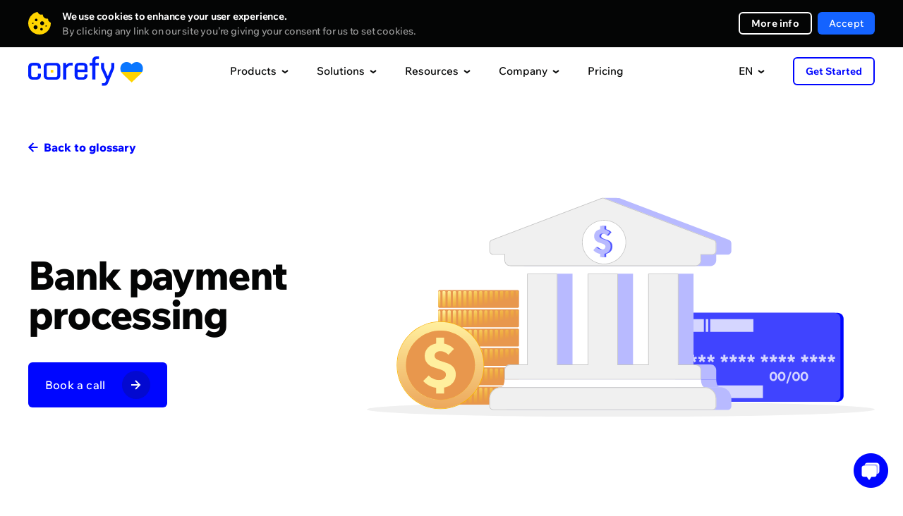

--- FILE ---
content_type: text/html;charset=UTF-8
request_url: https://corefy.com/glossary/bank-payment-processing
body_size: 37313
content:
<!DOCTYPE html>
<html lang="en">
<head>
            <title>Bank payment processing • Corefy</title>

                            <meta name="title" content="Bank payment processing • Glossary • Corefy">
        
                <meta name="description" content="Bank payment processing greatly simplifies paying for purchases online. Transaction processing occurs almost instantly, which is convenient for both the business and the client.">

        


<meta charset="utf-8" />
<meta http-equiv="X-UA-Compatible" content="IE=edge">
<meta name="viewport" content="width=device-width, initial-scale=1">
<meta name="msapplication-TileColor" content="#000000">
<meta name="theme-color" content="#ffffff">
<meta name="viewport" content="width=device-width">
<meta name="format-detection" content="telephone=no">

    <meta name="facebook-domain-verification" content="facebook_verification_code">

<meta property="og:type" content="website">
<meta name="twitter:card" content="summary_large_image">
<meta name="twitter:site" content="@corefy_com">

<meta property="og:site_name" content="Corefy">
<meta property="og:url" content="https://corefy.com/glossary/bank-payment-processing">
<meta name="twitter:url" content="https://corefy.com/glossary/bank-payment-processing">

    <meta property="og:title" content="Bank payment processing • Glossary • Corefy">
    <meta property="twitter:title" content="Bank payment processing • Glossary • Corefy">

    <meta property="og:description" content="Bank payment processing greatly simplifies paying for purchases online. Transaction processing occurs almost instantly, which is convenient for both the business and the client.">
    <meta property="twitter:description" content="Bank payment processing • Glossary • Corefy">


        
                
    <meta property="og:image:type" content="images/png">
    <meta property="og:image:width" content="1200">
    <meta property="og:image:height" content="630">
    <meta property="og:image" content="https://corefy.com/user/pages/02.glossary/bank-payment-processing/Opengraph_Bank-payment-processing_ENG.png">
    <meta property="twitter:image" content="https://corefy.com/user/pages/02.glossary/bank-payment-processing/Opengraph_Bank-payment-processing_ENG.png">

    <meta property="keywords" content="">

    <link rel="canonical" href="https://corefy.com/glossary/bank-payment-processing" />
    
        <link rel="alternate" hreflang="en" href="https://corefy.com/glossary/bank-payment-processing" />
        <link rel="alternate" hreflang="uk" href="https://corefy.com/uk/glossary/bank-payment-processing" />

<link rel="alternate" hreflang="x-default" href="https://corefy.com/glossary/bank-payment-processing" />

    

<script type="application/ld+json">
    {
        "@context": "https://schema.org/",
        "@type": "WebPage",
        "name": "Corefy - Bank payment processing",
        "speakable": {
            "@type": "SpeakableSpecification",
            "xpath": ["/html/head/title", "/html/head/meta[@name='description']/@content"]
        },
        "url": "https://corefy.com/glossary/bank-payment-processing"
    }
</script>


<script type="application/ld+json">
    {
        "@context": "https://schema.org",
        "@type": "Organization",
        "name": "Corefy",
        "url": "https://corefy.com/",
        "logo": "https://corefy.com/user/themes/corefy/images/logo-white.svg",
        "foundingDate": "2018-01-11",
        "founder": [
            { "@type": "Person", "name": "Denys Kyrychenko" },
            { "@type": "Person", "name": "Dmytro Dziubenko" }
        ],
        "address": [
            {
                "@type": "PostalAddress",
                "streetAddress": "11th floor, 25 Cabot Square",
                "addressLocality": "London",
                "postalCode": "E14 4QZ",
                "addressCountry": "UK"
            },
            {
                "@type": "PostalAddress",
                "streetAddress": "25th floor, Starokyivska St, 10G",
                "addressLocality": "Kyiv",
                "postalCode": "04655",
                "addressCountry": "UA"
            }
        ],
        "contactPoint": {
            "@type": "ContactPoint",
            "telephone": "+44 20 3608 5914",
            "contactType": "sales",
            "email": "info@corefy.com",
            "areaServed": ["US","GB","CA","UA","150"],
            "availableLanguage": ["en", "Ukrainian"]
        },
        "sameAs": [
            "https://www.facebook.com/corefy",
            "https://x.com/corefy_com",
            "https://www.linkedin.com/company/corefycom/",
            "https://www.youtube.com/@Corefy",
            "https://www.instagram.com/corefyteam",
            "https://github.com/paycoreio"
        ]
    }
</script>

        <link rel="apple-touch-icon" sizes="180x180" href="/user/themes/corefy/images/favicons/apple-touch-icon.png">
        <link rel="icon" type="image/png" sizes="32x32" href="/user/themes/corefy/images/favicons/favicon-32x32.png">
        <link rel="icon" type="image/png" sizes="16x16" href="">
        <link rel="manifest" href="/user/themes/corefy/images/favicons/site.webmanifest">
        
        <link 
            rel="preconnect" 
            href="https://fonts.googleapis.com"
        >
        <link 
            rel="preconnect" 
            href="https://fonts.gstatic.com" 
            crossorigin
        >
                <link
            rel="preload" 
            href="https://fonts.gstatic.com/s/wixmadefortext/v13/-W_lXI_oSymQ8Qj-Apx3HGN_Hu1RZiER5zwf.woff2" 
            as="font"
            type="font/woff2"
            crossorigin
        >
                <link
            rel="preload"
            href="https://fonts.gstatic.com/s/wixmadefortext/v13/-W_lXI_oSymQ8Qj-Apx3HGN_Hu1RZiUR5w.woff2" 
            as="font"
            type="font/woff2"
            crossorigin
        >
    
                            
        
                                                    <script async data-id="2151262681" id="chatling-embed-script" type="text/javascript" src="https://chatling.ai/js/embed.js"></script>
    
        
    <script>
        window.getInTouchButtonText = "Book a call";
    </script>

                        
    
            <link href="/user/plugins/admin-addon-revisions/assets/style.css" type="text/css" rel="stylesheet">
<link href="/user/plugins/markdown-notices/assets/notices.css" type="text/css" rel="stylesheet">
<link href="/user/plugins/form/assets/form-styles.css" type="text/css" rel="stylesheet">
<link href="/user/plugins/langswitcher/css/langswitcher.css" type="text/css" rel="stylesheet">
<link href="/user/plugins/login/css/login.css" type="text/css" rel="stylesheet">
<link href="/user/themes/corefy/dist/css/global.f1cc651e.css" type="text/css" rel="stylesheet">
<style>
.products-info {
  width: 100%;
}

.static-info {
  position: relative;
  opacity: 1;
}

.menu-info-title {
  width: 100%;
  margin-bottom: 16px;
  font-size: 16px;
  letter-spacing: -0.5px;
  line-height: 26px;
  font-family: Bold;
}

.menu-info-image {
  display: block;
  width: 230px;
  height: 130px;
  border-radius: 6px;
  margin-bottom: 16px;
}

.base-link:not(:last-child) {
  margin-bottom: 32px;
}

.base-link .dropdown-menu__footer-link {
  margin-top: 0;
  margin-bottom: 8px;
}

.base-link .dropdown-menu__footer-link a:hover {
  color: #000066 !important;
}

.base-description {
  font-size: 12px;
  line-height: 20px;
  color: #808080;
  margin-bottom: 12px;
}

.base-description .base-description-link {
  color: #222222;
}

.base-description .base-description-link:hover,
.base-description .base-description-link.active {
  color: #0006FF;
}

.header_black .base-description .base-description-link:hover,
.header_black .base-description .base-description-link.active {
  color: #1463FF;
}

.base-logo a img {
  width: 28px;
  height: 28px;
  cursor: pointer;
  transition: transform 0.3s;
  border: 1px solid #FAFAFA;
  border-radius: 50%;
}

.header_black .base-logo a img {
  border: 1px solid #222222;
}

.base-logo a:nth-child(2) img {
  transform: translateX(-10px) translateZ(0);
  transition: transform 0.3s;
}

.base-logo a:nth-child(3) img {
  transform: translateX(-20px) translateZ(0);
  transition: transform 0.3s;
}

.base-logo a img.active {
  transform: translateY(-4px) translateZ(0);
}

.base-logo a:nth-child(2) img.active {
  transform: translate(-10px, -4px) translateZ(0);
}

.base-logo a:nth-child(3) img.active {
  transform: translate(-20px, -4px) translateZ(0);
}

.menu-info-links {
  display: none;
}

.menu-info-links_title {
  font-size: 12px;
  line-height: 20px;
  letter-spacing: -0.2px;
  margin-bottom: 24px;
}

.info-links_list div {
  padding-left: 28px;
  font-size: 12px;
  line-height: 20px;
  letter-spacing: -0.2px;
  position: relative;
}

.info-links_list div::before {
  content: '';
  position: absolute;
  display: inline-block;
  left: 0;
  width: 16px;
  height: 16px;
  background-image: url('[data-uri]');
  background-repeat: no-repeat;
}

.info-links_list div:not(:last-child) {
  margin-bottom: 16px;
}

.menu-info_social-media {
  margin-top: auto;
}

.menu-info_social-media-mobile {
  display: none;
}

.menu-info_social-media .social-media_title {
  font-family: Bold;
}

.header .menu-info_social-media .socials {
  margin: 12px 0 0 0;
  padding: 0;
  justify-content: flex-start;
}

.header .menu-info_social-media .socials li {
  margin: 0 4px 0 0;
}

.header .menu-info_social-media .socials a {
  background: #EEEFF1;
  width: 32px;
  height: 32px;
}

.header_black.header .menu-info_social-media .socials a {
  background-color: #19191a;
}

.header_black.header .menu-info_social-media .socials a svg path {
  fill: #4a4a4a !important;
}

.header_black.header .menu-info_social-media .socials a:hover svg path {
  fill: #fff !important;
}

.header_black .social-media_title {
  color: #FFFFFF;
}

/* for cases */
.case-author {
  display: flex;
  align-items: center;
  margin-bottom: 16px;
}

.case-author>img {
  width: 32px;
  height: 32px;
  margin-right: 8px;
}

.case-author-name {
  font-size: 12px;
  line-height: 20px;
  letter-spacing: -0.2px;
}

.header_black .menu-info-links,
.header_black .menu-info-links_title,
.header_black .base-description .base-description-link,
.header_black .menu-info-title,
.header_black .case-author-name,
.header_black .case-author-quote {
  color: #FFFFFF;
}

.case-author-position {
  font-size: 10px;
  line-height: 15px;
  letter-spacing: -0.2px;
  color: #999999;
}

.case-author-quote {
  font-size: 12px;
  line-height: 20px;
  letter-spacing: -0.2px;
  margin-bottom: 40px;
}

.case-author-quote>a {
  color: #0006FF;
  margin-left: 8px;
}

.header_black .case-author-quote>a {
  color: #1463FF;
}

/* end for cases */

@media screen and (max-width:1250px) {
  .menu-info_social-media-mobile {
    display: block;
    padding: 0 20px 20px 20px;
    margin-top: 24px;
  }

  .header .menu-info_social-media .socials a {
    width: 48px;
    height: 48px;
  }

  .header .menu-info_social-media .socials li:not(:last-child) {
    margin: 0 8px 8px 0;
  }
}
.resources-info {
  width: 100%;
  position: relative;
}

.right-block-info-external {
  display: none;
}

.resources-info-title,
.resources-info-description {
  width: 100%;
  margin-bottom: 16px;
  font-size: 16px;
  letter-spacing: -0.5px;
  line-height: 26px;
  font-family: Bold;
  color: #040505;
}

.resources-info-color-block {
  padding: 0 8px 0 8px;
  font-size: 12px;
  line-height: 20px;
  letter-spacing: -0.2px;
  border-radius: 4px;
  background-color: #47CE75;
  color: #FFFFFF;
  font-family: Bold;
  width: fit-content;
}

.header_black .resources-info-title,
.header_black .resources-info-description {
  color: #FFFFFF;
}

.resources-info-description {
  display: block;
  margin-bottom: 8px;
  margin-top: 8px;
}

.resources-info a:hover {
  color: #0006FF;
}

.header_black .resources-info a:hover {
  color: #1463FF;
}

.resources-info-post-info {
  display: flex;
  color: #999999;
  font-size: 12px;
  line-height: 20px;
  letter-spacing: -0.2px;
  margin-bottom: 24px;
}

.post-info-date {
  margin-right: 26px;
}

.post-info-date svg,
.post-info-time svg {
  margin-right: 8px;
}
body::before {
  content: "";
  position: fixed;
  width: 100%;
  height: 100%;
  background-color: transparent;
  opacity: 0;
  pointer-events: none;
  z-index: -5;
  transition: background-color .4s ease;
}

body.desctop-no-scroll::before {
  content: "";
  position: fixed;
  width: 100%;
  height: 100%;
  background-color: black;
  opacity: .38;
  pointer-events: auto;
  z-index: 99;
  transition: background-color .4s ease;
}

.header-container {
  height: 68px;
  pointer-events: none
}

.header-container__inner {
  position: absolute;
  left: 0;
  right: 0
}

.header {
  position: -webkit-sticky;
  position: sticky;
  top: 0;
  left: 0;
  right: 0;
  z-index: 250;
  background-color: #fff;
  -webkit-transition: .4s;
  transition: .4s
}

.header_black {
  background-color: #040505;
  border-bottom: 1px solid #191919
}

.header_dynamic {
  border: none
}

.header .container {
  position: relative;
  display: -webkit-flex;
  display: -ms-flex;
  display: flex;
  justify-content: space-between;
  -ms-align-items: center;
  align-items: center;
  height: 68px;
  pointer-events: auto
}

.menu-back-button {
  display: none;
}

.menu-back-button svg {
  margin-right: 9px;
}

.header__logo {
  position: relative
}

.header__logo img {
  display: block;
  width: 122px;
  height: auto;
  -webkit-transition: .4s;
  -o-transition: .4s;
  transition: .4s
}

.header__logo-white {
  position: absolute;
  top: 0;
  left: 0;
  opacity: 0
}

.header_black .header__logo-blue {
  opacity: 0
}

.header_black .header__logo-white {
  opacity: 1
}

.header-mob-footer {
  display: none
}

.menu {
  display: -webkit-flex;
  display: -ms-flex;
  display: flex;
  -ms-align-items: center;
  align-items: center
}

.menu__item:last-of-type {
  margin: 0
}

.menu__item-link {
  display: block;
  font-size: 15px;
  color: #040505;
  -webkit-transition: .4s;
  -o-transition: .4s;
  transition: .4s;
  cursor: pointer;
  padding-right: 20px;
  padding-left: 20px;
}

.menu__item:first-child .menu__item-link {
  padding-left: 0;
}

.menu__item:last-child .menu__item-link {
  padding-right: 0;
}

.header_black .menu__item-link {
  color: #fff
}

.menu__item-dropdown.small {
  display: -webkit-flex;
  display: -ms-flex;
  display: flex;
  justify-content: center;
  position: relative
}

.menu__item-dropdown .menu__item-link {
  display: -webkit-flex;
  display: -ms-flex;
  display: flex;
  -ms-align-items: center;
  align-items: center
}

.menu__item-dropdown .menu__item-link:after {
  content: '';
  display: block;
  right: 0;
  width: 10px;
  height: 6px;
  margin: 2px 0 0 7px;
  background-image: url([data-uri]);
  -webkit-transition: .4s;
  -o-transition: .4s;
  transition: .4s
}

.header_black .menu__item-link:after {
  background-image: url([data-uri])
}

.dropdown-menu {
  position: absolute;
  right: 0;
  padding-top: 15px;
  -webkit-transform: translateY(15px);
  -ms-transform: translateY(15px);
  transform: translateY(15px);
  opacity: 0;
  pointer-events: none;
  -webkit-transition: .4s;
  -o-transition: .4s;
  transition: .4s
}

.menu__item-dropdown.small .dropdown-menu {
  top: 100%;
  right: auto;
}

.dropdown-menu__inner {
  position: relative;
  display: -webkit-flex;
  display: -ms-flex;
  display: flex;
  min-height: 570px;
  width: 1232px;
  background-color: #fff;
  border: 1px solid #f5f5f5;
  box-shadow: 0 8px 16px rgba(46, 47, 77, .05);
  border-radius: 12px;
  -webkit-transition: .4s;
  -o-transition: .4s;
  transition: .4s
}

.dropdown-menu__inner.dropdown-menu__inner-company {
  width: 938px;
}

.menu__item-dropdown.small .dropdown-menu__inner {
  display: block;
  width: auto;
  padding: 0;
  min-height: auto;
}

.header_black .dropdown-menu__inner {
  background-color: #0b0c0d;
  border: 1px solid #1a1a1a
}

img.ukraine-heart-logo {
  width: 33px;
  height: 29px;
  position: absolute;
  right: -41px;
  top: 8px;
}

.ukraine-heart img {
  width: 13px;
  height: 12px;
  margin-left: 4px;
}

.dropdown-menu__arrow-top {
  content: '';
  display: block;
  position: absolute;
  top: -26px;
  width: 0;
  height: 0;
  border: 13px solid transparent;
  border-bottom-color: #f5f5f5;
  -webkit-transition: .4s;
  -o-transition: .4s;
  transition: .4s
}

.dropdown-menu__arrow-top:after {
  content: '';
  display: block;
  position: absolute;
  top: -9px;
  left: -11px;
  width: 0;
  height: 0;
  border: 11px solid transparent;
  border-bottom-color: #fff;
  -webkit-transition: .4s;
  -o-transition: .4s;
  transition: .4s
}

.header_black .dropdown-menu__arrow-top {
  content: '';
  display: block;
  position: absolute;
  top: -26px;
  width: 0;
  height: 0;
  border: 13px solid transparent;
  border-bottom-color: #1a1a1a
}

.header_black .dropdown-menu__arrow-top:after {
  content: '';
  display: block;
  position: absolute;
  top: -9px;
  left: -11px;
  width: 0;
  height: 0;
  border: 11px solid transparent;
  border-bottom-color: #0b0c0d
}

.menu__item-dropdown.small .dropdown-menu__arrow-top {
  right: 50% !important;
  -webkit-transform: translateX(50%);
  transform: translateX(50%)
}

.dropdown-menu__col {
  box-sizing: border-box;
}

.dropdown-menu__col-center {
  display: flex;
  flex-wrap: wrap;
  padding: 32px 0 0 32px;
  height: fit-content;
  width: 100%;
}

.dropdown-menu__col-center .dropdown-menu__category {
  width: calc(100% / 3);
  padding: 0 0 40px 0;
  height: fit-content;
}

.dropdown-menu__col-center .dropdown-menu__category-links a {
  color: #222222;
  font-weight: 500;
  font-size: 14px;
  line-height: 20px;
  padding-right: 10px;
}

.dropdown-menu__category-links a.dropdown-menu__link-disabled {
  color: #ADADAD;
  pointer-events: none;
}

.header_black .dropdown-menu__category-links a.dropdown-menu__link-disabled {
  color: #808080;
}

.dropdown-menu__col-left,
.dropdown-menu__col-right {
  width: 294px;
  min-width: 294px;
  background: #FAFAFA;
  -webkit-transition: .4s;
  -o-transition: .4s;
  transition: .4s;
}

.header_black .dropdown-menu__col-left,
.header_black .dropdown-menu__col-right {
  background: #222222;
  border-color: #222222;
}

.dropdown-menu__col-left {
  border-right: 1px solid #F5F5F5;
  border-bottom-left-radius: 12px;
  border-top-left-radius: 12px;
}

.dropdown-menu__col-right {
  border-left: 1px solid #F5F5F5;
  border-bottom-right-radius: 12px;
  border-top-right-radius: 12px;
  padding: 32px;
  position: relative;
  display: flex;
  flex-direction: column;
}

.dropdown-menu__category {
  width: 100%;
  padding: 32px;
}

.dropdown-menu__category-title {
  font-family: Bold;
  margin: 0 0 16px 0;
}

.header_black .dropdown-menu__category-title {
  color: #fff
}

.dropdown-menu__link {
  display: -webkit-flex;
  display: -ms-flex;
  display: flex;
  padding-bottom: 16px
}

.dropdown-menu__link .fill-hover,
.dropdown-menu__link .stroke-hover {
  -webkit-transition: .4s;
  transition: .4s
}

.dropdown-menu__link:last-of-type {
  padding-bottom: 0
}

.dropdown-menu__link .cf-badge {
  margin-left: 4px;
  font-size: 9px;
  padding: 2px 6px;
  line-height: 12px;
  height: 16px;
  top: 2px;
  position: relative;
}

.dropdown-menu__external-links {
  margin-top: 16px;
  padding-top: 16px;
  border-top: 1px solid #f5f5f5;
  -webkit-transition: .4s;
  transition: .4s
}

.dropdown-menu__footer {
  width: 100%;
  margin-bottom: 32px;
  margin-top: 100px;
}

.dropdown-menu__footer-ukraine-margin {
  height: 112px;
  width: 580px;
  margin-top: 24px;
  margin-bottom: 24px;
}

.dropdown-menu__footer-ukraine {
  display: flex;
  align-items: center;
  padding: 16px !important;
  background: radial-gradient(125.96% 6164.79% at 100% 100%, rgba(186, 226, 255, 0.2) 0%, rgba(255, 248, 212, 0.2) 38.85%, rgba(255, 248, 212, 0.2) 57.08%, rgba(186, 226, 255, 0.2) 98.35%);
  border-radius: 12px;
  width: 580px;
  /* height: 112px; */
  margin-bottom: 24px;
  position: absolute;
  bottom: 0;
}

.dropdown-menu__footer-ukraine>img {
  width: 80px;
  height: 80px;
  margin-right: 24px;
  border-radius: 6px;
}

.dropdown-menu__footer-info {
  font-size: 14px;
  line-height: 20px;
  color: #808080;
}

.dropdown-menu__footer-link {
  font-size: 16px;
  line-height: 26px;
  letter-spacing: -0.5px;
  font-family: Bold;
  color: #040505 !important;
  margin-top: 8px;
}

.dropdown-menu__footer-ukraine:hover .dropdown-menu__footer-link,
.dropdown-menu__col-right .menu-info-base .base-link .dropdown-menu__footer-link.link.link_arrow:hover {
  color: #0006FF !important;
}

.dropdown-menu__footer-ukraine:hover .dropdown-menu__footer-link.link.link_arrow div::before,
.dropdown-menu__col-right .menu-info-base .base-link .dropdown-menu__footer-link.link.link_arrow:hover div::before {
  background-color: #0006FF !important;
}

.dropdown-menu__footer-ukraine:hover .dropdown-menu__footer-link.link.link_arrow div svg path,
.dropdown-menu__col-right .menu-info-base .base-link .dropdown-menu__footer-link.link.link_arrow:hover div svg path {
  fill: #0006FF !important;
}

.dropdown-menu__footer-ukraine:hover .dropdown-menu__footer-link,
.header_black .dropdown-menu__col-right .menu-info-base .base-link .dropdown-menu__footer-link.link.link_arrow:hover {
  color: #1463FF !important;
}

.dropdown-menu__footer-ukraine:hover .dropdown-menu__footer-link.link.link_arrow div::before,
.header_black .dropdown-menu__col-right .menu-info-base .base-link .dropdown-menu__footer-link.link.link_arrow:hover div::before {
  background-color: #1463FF !important;
}

.dropdown-menu__footer-ukraine:hover .dropdown-menu__footer-link.link.link_arrow div svg path,
.header_black .dropdown-menu__col-right .menu-info-base .base-link .dropdown-menu__footer-link.link.link_arrow:hover div svg path {
  fill: #1463FF !important;
}

.dropdown-menu__footer-ukraine .dropdown-menu__footer-link {
  margin-top: 0;
  margin-bottom: 8px;
  -webkit-transition: .4s;
  -o-transition: .4s;
  transition: .4s;
}

.dropdown-menu__footer-ukraine:hover .dropdown-menu__footer-link.link_arrow div:before {
  -webkit-transform: scaleX(1.5);
  transform: scaleX(1.5);
}

.dropdown-menu__footer-ukraine:hover .dropdown-menu__footer-link.link_arrow div svg:first-of-type {
  -webkit-transform: translateX(4px) !important;
  transform: translateX(4px) !important;
}

.dropdown-menu__footer-ukraine-description {
  font-size: 12px;
  line-height: 20px;
  letter-spacing: -0.2px;
  color: #191919;
}

.header_black .dropdown-menu__footer-ukraine-description {
  color: #ADADAD;
}

.dropdown-menu__footer-link div::before {
  background-color: #040505 !important;
}

.header_black .dropdown-menu__footer-link {
  color: #fff !important;
}

.header_black .dropdown-menu__footer-link div::before {
  background-color: #fff !important;
}

.header_black .dropdown-menu__footer-link div svg path {
  fill: #fff !important;
}

.header_black .dropdown-menu__external-links {
  border-top: solid 1px #191919
}

.dropdown-menu__link.external .external-icon {
  margin-left: 8px
}

.header_black .external-icon:before {
  border-color: #fff
}

.header_black .external-icon:after {
  background-color: #191919
}

.header_black .external-icon svg path {
  fill: #fff
}

.header_black .external-icon span:nth-child(2) {
  background-image: url([data-uri])
}

.dropdown-menu__link-icons {
  display: -webkit-flex;
  display: -ms-flex;
  display: flex;
  justify-content: center;
  -ms-align-items: center;
  align-items: center;
  width: 40px;
  min-width: 40px;
  height: 40px;
  border-radius: 50%;
  margin-right: 12px;
  background-color: #1f1f1f;
  -webkit-transition: .4s;
  transition: .4s
}

.header_black .dropdown-menu__link-icons {
  background-color: #040505;
}

.dropdown-menu__link-icons img {
  display: block;
  -webkit-transition: .4s;
  transition: .4s
}

.dropdown-menu__link-title {
  display: block;
  font-size: 14px;
  line-height: 20px;
  color: #040505;
  margin-top: -1px;
  -webkit-transition: .4s;
  -o-transition: .4s;
  transition: .4s
}

.header_black .dropdown-menu__link-title {
  color: #fff
}

.dropdown-menu__link p {
  font-size: 12px;
  margin-top: 4px;
  letter-spacing: -0.2px;
  line-height: 20px;
  color: #808080;
}

.dropdown-menu__link.active .dropdown-menu__link-icons {
  background-color: #0006ff !important
}

.dropdown-menu__link.active span {
  color: #0006ff
}

.header_black .dropdown-menu__link.active span {
  color: #1463ff
}

.header_black .dropdown-menu__link.active .dropdown-menu__link-icons {
  background-color: #1463ff !important
}

.dropdown-menu__list {
  padding: 33px 39px 36px 38px
}

.dropdown-menu__list a {
  display: -webkit-flex;
  display: -ms-flex;
  display: flex;
  -ms-align-items: center;
  align-items: center;
  position: relative;
  white-space: nowrap;
  color: #040505;
  font-size: 14px;
  line-height: 20px;
  -webkit-transition: .4s;
  transition: .4s
}

.dropdown-menu__list a+a {
  margin-top: 12px
}

.header_black .dropdown-menu__list a,
.header_black .dropdown-menu__category-links a {
  color: #EBEBEB;
}

.dropdown-menu__list a div {
  display: -webkit-flex;
  display: -ms-flex;
  display: flex;
  justify-content: center;
  -ms-align-items: center;
  align-items: center;
  margin-right: 13px;
  width: 18px;
  height: 20px
}

.dropdown-menu__list a div img {
  display: block;
  position: absolute;
  max-width: 100%;
  max-height: 100%;
  -webkit-transition: .4s;
  transition: .4s
}

.dropdown-menu__list a div img:nth-child(2) {
  opacity: 0
}

.header_black .dropdown-menu__list a div img:nth-child(1) {
  opacity: 0
}

.header_black .dropdown-menu__list a div img:nth-child(2) {
  opacity: 1
}

.dropdown-menu__double-list {
  display: -webkit-flex;
  display: -ms-flex;
  display: flex;
  padding: 24px 40px 24px 40px
}

.dropdown-menu__double-list div+div {
  margin-left: 48px
}

.dropdown-menu__double-list div a {
  display: table;
  white-space: nowrap;
  color: #040505;
  font-size: 14px;
  line-height: 20px;
  -webkit-transition: .4s;
  transition: .4s
}

.dropdown-menu__double-list div a+a {
  margin-top: 12px
}

.header_black .dropdown-menu__double-list div a {
  color: #fff
}

.dropdown-menu__double-list div a.active,
.dropdown-menu__list a.active {
  color: #0006ff
}

.header_black .dropdown-menu__double-list div a.active,
.header_black .dropdown-menu__list a.active {
  color: #1463ff
}

.dropdown-menu .socials {
  padding: 0 23px 16px 23px;
  justify-content: center;
}

.header .socials {
  width: 100%;
  max-width: none
}

.header .socials li {
  margin: 4px 4px 0 0
}

.header .socials li a {
  border-radius: 4px
}

.dropdown-menu__block-link {
  max-width: 261px;
  width: 100%;
  display: -webkit-flex;
  display: -ms-flex;
  display: flex;
  justify-content: space-between;
  -ms-align-items: center;
  align-items: center;
  background-color: #f0f0f0;
  border-radius: 6px;
  margin: 0 23px 23px 23px;
  padding: 6px 10px 6px 21px;
  -webkit-transition: .4s;
  transition: .4s
}

.header_black .dropdown-menu__block-link {
  background-color: #1c1d1f
}

.dropdown-menu__block-link div {
  width: 153px;
  padding-right: 15px
}

.dropdown-menu__block-link div span {
  display: block;
  font-size: 12px;
  line-height: 20px;
  letter-spacing: -.2px;
  color: #999;
  margin-bottom: 4px
}

.dropdown-menu__block-link div p {
  font-size: 14px;
  line-height: 20px;
  letter-spacing: 0;
  color: #040505;
  -webkit-transition: .4s;
  transition: .4s
}

.header_black .dropdown-menu__block-link div p {
  color: #fff
}

.dropdown-menu__block-link img {
  width: 72px
}

.header__right {
  display: -webkit-flex;
  display: -ms-flex;
  display: flex;
  -ms-align-items: center;
  align-items: center
}

.header__right>ul {
  margin-right: 40px;
}

.header .button {
  padding: 0 16px;
  height: 40px;
  font-size: 14px
}

.header_black .button {
  border-color: #fff !important;
  color: #fff !important;
}

.header__open-menu {
  display: none;
}

.header__right .dropdown-menu__list {
  padding: 0;
}

.header__right .languages__list {
  position: relative;
  color: inherit !important;
  background-color: inherit !important;
  opacity: 1;
  border-top: none;
  padding: 0;
  transform: none;
  pointer-events: none;
}

.header__right .languages__list li a {
  color: #040505;
  padding: 0;
  margin: 16px;
}

.header_black .header__right .languages__list li a {
  color: #fff;
}

.header__right .languages__list li a span {
  margin-left: 13px;
}

.preloader-wrapper {
  position: absolute;
  top: 0;
  z-index: -999;
  background-color: #FAFAFA;
  width: 230px;
  opacity: 0;
  transition: opacity 0.5s ease;
  height: fit-content;
}

.header_black .preloader-wrapper {
  background-color: #151515;
}

.preloader-wrapper.active {
  z-index: 999;
  opacity: 1;
  height: 100%;
}

.preloader-wrapper div {
  border-radius: 6px;
  width: 230px;
  background: linear-gradient(90.03deg,
      #FAFAFA 25%,
      #E8E8E8 50%,
      #FAFAFA 75%);
  background-size: 200% 100%;
  animation: shimmer 2s infinite linear;
}

.preloader-wrapper div:not(:last-child) {
  margin-bottom: 16px;
}

.preloader-block-1 {
  height: 20px;
}

.preloader-block-2 {
  height: 26px;
}

.preloader-block-3 {
  height: 40px;
}

.preloader-block-4 {
  height: 130px;
}

.right-block-info-links_description {
  font-size: 12px;
  line-height: 20px;
  letter-spacing: -0.2px;
  margin-bottom: 24px;
}

.menu-info-links_features {
  font-size: 14px;
  line-height: 20px;
  font-family: Bold;
  margin-bottom: 12px;
}

.right-block-info-links_list div {
  padding-left: 28px;
  font-size: 12px;
  line-height: 20px;
  letter-spacing: -0.2px;
  position: relative;
}

.right-block-info-links_list div::before {
  content: '';
  position: absolute;
  display: inline-block;
  left: 0;
  width: 16px;
  height: 16px;
  background-image: url('[data-uri]');
  background-repeat: no-repeat;
}

.right-block-info-links_list div:not(:last-child) {
  margin-bottom: 16px;
}

.header_black .right-block-info-links {
  color: #FFFFFF;
}

.mobile-menu-links {
  display: none;
}

@keyframes shimmer {
  0% {
    background-position: -230px 0;
  }

  100% {
    background-position: 230px 0;
  }
}

@media screen and (min-width:1000px) {
  .menu__item:hover .menu__item-link {
    opacity: .5
  }

  .header_black .menu__item:hover .menu__item-link {
    opacity: .65
  }

  .menu__item-dropdown:hover .menu__item-link:after {
    -webkit-transform: rotate(180deg);
    -ms-transform: rotate(180deg);
    transform: rotate(180deg)
  }

  .menu__item-dropdown:hover .dropdown-menu {
    -webkit-transform: translateY(0);
    -ms-transform: translateY(0);
    transform: translateY(0);
    opacity: 1;
    pointer-events: auto;
  }

  .header__right .menu__item-dropdown:hover .dropdown-menu .languages__list {
    pointer-events: auto;
  }

  .dropdown-menu__link:hover .stroke-hover {
    stroke: #fff
  }

  .dropdown-menu__link:hover .fill-hover {
    fill: #fff
  }

  .dropdown-menu__link:hover .dropdown-menu__link-icons {
    background-color: #1463FF !important;
  }

  .dropdown-menu__link:hover div:last-child .dropdown-menu__link-title {
    color: #0006FF !important;
  }

  .header_black .dropdown-menu__link:hover div:last-child .dropdown-menu__link-title {
    color: #1463FF !important;
  }

  .dropdown-menu__link:hover span:not(.cf-badge) {
    color: #0006FF;
  }

  .header_black .dropdown-menu__link:hover span:not(.cf-badge) {
    color: #1463FF;
  }

  .header_black .dropdown-menu__link:hover .dropdown-menu__link-icons {
    background-color: #1463FF !important
  }

  .header_black .button:hover {
    border-color: #fff !important;
    background-color: #fff !important;
    color: #040505 !important
  }

  .dropdown-menu__double-list div a:hover,
  .dropdown-menu__list a:hover {
    color: #0006FF !important;
  }

  .header_black .dropdown-menu__double-list div a:hover,
  .header_black .dropdown-menu__list a:hover {
    color: #1463ff !important;
  }

  .dropdown-menu__block-link:hover div p {
    color: #0006ff
  }

  .header_black .dropdown-menu__block-link:hover div p {
    color: #1463ff
  }

  .dropdown-menu__link.external:hover .external-icon:before {
    border-color: #1463ff
  }

  .dropdown-menu__link.external:hover .external-icon path {
    fill: #1463ff
  }
}

@media screen and (min-width:1249px) {
  .free-guides-download-button {
    width: 100%;
    display: flex;
    justify-content: center;
  }
}

@media screen and (max-width:1250px) {
  .mobile-menu-links {
    display: -webkit-flex;
    display: -ms-flex;
    display: flex;
    align-items: center;
    flex-wrap: wrap;
    width: 100vw;
    position: relative;
    margin: 0 20px 0 20px;
    height: 50px;
    line-height: 30px;
    letter-spacing: -0.5px;
    font-size: 20px;
    font-family: Bold;
    color: inherit;
  }

  .header_black .mobile-menu-links {
    color: #FFFFFF;
  }

  .mobile-menu-links span {
    margin-right: 16px;
  }

  .mobile-menu-links div {
    height: 24px;
  }

  .mobile-menu-links div img {
    width: 24px;
    height: 24px;
  }

  .mobile-menu-links img:nth-child(2) {
    transform: translateX(-8px);
  }

  .mobile-menu-links img:nth-child(3) {
    transform: translateX(-16px);
  }

  .menu-back-button.menu-back-button-active {
    display: flex;
    align-items: center;
    pointer-events: all;
    color: #0006FF;
    font-family: Bold;
    cursor: pointer;
  }

  .header_black .menu-back-button.menu-back-button-active {
    color: #1463FF;
  }

  .header_black .menu-back-button.menu-back-button-active svg path {
    fill: #1463FF;
  }

  .dropdown-menu__col-left,
  .header_black .dropdown-menu__col-left {
    background: inherit;
  }

  .dropdown-menu__col-right,
  .dropdown-menu__footer-ukraine-margin {
    display: none;
  }

  .dropdown-menu__footer-ukraine {
    position: relative;
    margin: 0 20px;
    height: fit-content;
    width: auto;
    align-items: center;
    margin-top: 48px;
  }

  .dropdown-menu__footer-ukraine>img {
    margin-right: 12px;
  }

  .dropdown-menu__inner.dropdown-menu__inner-company,
  .dropdown-menu__inner.dropdown-menu__inner-with-footer {
    width: 375px;
  }

  .header {
    border-bottom: 1px solid transparent
  }

  .header_border {
    border-bottom: 1px solid #f0f0f0;
  }

  .header_black.header_border {
    border-color: transparent
  }

  .header__logo {
    -webkit-transform: translateY(3px);
    transform: translateY(3px)
  }

  .dropdown-menu__block-link {
    width: auto;
    max-width: inherit;
  }

  .header__open-menu {
    display: -webkit-flex;
    display: -ms-flex;
    display: flex;
    -webkit-flex-direction: column;
    -ms-flex-direction: column;
    flex-direction: column;
    justify-content: space-between;
    position: relative;
    width: 28px;
    height: 19px;
    margin-left: 20px
  }

  .header__open-menu div {
    width: 100%;
    height: 3px;
    background-color: #040505;
    -webkit-transition: .4s;
    transition: .4s
  }

  .header_black .header__open-menu div {
    background-color: #fff
  }

  .header__open-menu div:nth-child(1) {
    -webkit-transform-origin: left top;
    transform-origin: left top
  }

  .header__open-menu_active div:nth-child(1) {
    -webkit-transform-origin: left top;
    transform-origin: left top;
    -webkit-transform: translate(4px, -1.5px) rotate(45deg);
    transform: translate(4px, -1.5px) rotate(45deg)
  }

  .header__open-menu_active div:nth-child(2) {
    opacity: 0
  }

  .header__open-menu div:nth-child(3) {
    -webkit-transform-origin: left bottom;
    transform-origin: left bottom
  }

  .header__open-menu_active div:nth-child(3) {
    -webkit-transform-origin: left bottom;
    transform-origin: left bottom;
    -webkit-transform: translate(4px, 1.5px) rotate(-45deg);
    transform: translate(4px, 1.5px) rotate(-45deg)
  }

  .menu-container {
    position: fixed;
    height: 100vh;
    top: 68px;
    right: 0;
    display: -webkit-flex;
    display: -ms-flex;
    display: flex;
    -webkit-flex-direction: column;
    flex-direction: column;
    justify-content: space-between;
    width: 375px;
    height: calc(100vh - 68px);
    height: calc(var(--vh, 1vh) * 100 - 68px);
    background-color: #fff;
    border-left: 1px solid #f0f0f0;
    -webkit-transform: translateX(100%);
    transform: translateX(100%);
    overflow: hidden;
    -webkit-transition: .6s;
    transition: .6s;
  }

  .header_black .menu-container {
    background-color: #0b0c0d;
    border-color: #1a1a1a
  }

  .menu-container_active {
    -webkit-transform: translateX(0);
    transform: translateX(0);
    border: none;
  }

  .menu {
    display: block;
    position: relative;
    width: auto;
    overflow-y: auto;
    height: calc(100vh - 48px);
  }

  .menu__item {
    margin: 0 0 8px 0;
    padding: 0;
  }

  .menu__item-link {
    display: -webkit-flex;
    display: -ms-flex;
    display: flex;
    -ms-align-items: center;
    align-items: center;
    justify-content: space-between;
    height: 50px;
    border-top: 1px solid #fff;
    padding: 0 38px 0 24px;
    font-size: 20px;
    line-height: 26px;
    letter-spacing: -.5px;
    font-family: ExtraBold;
    position: relative;
    transition: none;
  }

  .menu__item:first-child .menu__item-link {
    border: none;
  }

  .menu__item-link {
    padding: 0 24px 0 20px !important;
  }

  .header_black .menu__item-link {
    border-color: #0b0c0d
  }

  .menu__item-dropdown.small {
    display: block
  }

  .menu__item-dropdown .menu__item-link:after {
    position: relative;
    top: -1px;
    width: 20px;
    height: 10px;
    -webkit-transition: .4s;
    transition: .4s;
    background-image: url([data-uri]);
    -webkit-transform: rotate(-90deg);
    -ms-transform: rotate(-90eg);
    transform: rotate(-90deg);
    transform-origin: center;
  }

  .header_black .menu__item-link:after {
    background-image: url([data-uri])
  }

  .menu__item-dropdown.active .menu__item-link:after,
  .menu__item-dropdown:hover .menu__item-link:after {
    -webkit-transform: rotate(-90deg);
    -ms-transform: rotate(-90eg);
    transform: rotate(-90deg)
  }

  .dropdown-menu {
    position: absolute;
    left: 100%;
    top: 0;
    padding: 0;
    -webkit-transform: none;
    transform: none;
    opacity: 1;
    pointer-events: auto;
    -webkit-transition: none;
    transition: none;
    overflow: hidden;
  }

  .dropdown-menu__inner {
    position: static;
    display: block;
    width: auto;
    height: auto;
    min-height: auto;
    padding: 0 0 80px 0;
    border: none !important;
    box-shadow: none;
    border-radius: 0
  }

  .dropdown-menu__col-left {
    width: auto;
  }


  .dropdown-menu__col {
    border: none;
  }

  .dropdown-menu__col-center {
    display: block;
    padding: 0;
    padding-bottom: 22px;
  }

  .dropdown-menu__category,
  .dropdown-menu__col-center .dropdown-menu__category {
    width: auto;
    margin: 0;
    padding: 0
  }

  .dropdown-menu__arrow-top {
    position: static;
    top: auto;
    width: auto;
    height: 1px;
    background-color: #f0f0f0;
    border: none
  }

  .header_black .dropdown-menu__arrow-top {
    border-color: #1a1a1a
  }

  .dropdown-menu__arrow-top:after {
    display: none
  }

  .dropdown-menu__category-title {
    width: 100%;
    min-width: max-content;
    display: -webkit-flex;
    display: -ms-flex;
    display: flex;
    -ms-align-items: center;
    align-items: center;
    position: relative;
    height: 50px;
    font-size: 20px;
    line-height: 30px;
    letter-spacing: -.5px;
    font-family: Bold;
    color: #040505;
    padding: 0;
    margin: 0 0 0 20px;
    -webkit-transition: .4s;
    -o-transition: .4s;
    transition: .4s
  }

  .dropdown-menu__col:nth-child(2) .dropdown-menu__category:first-child .dropdown-menu__category-title {
    border: none
  }

  .header_black .dropdown-menu__category-title {
    color: #fff;
    border: none;
  }

  .dropdown-menu__category-title:after {
    content: '';
    display: block;
    width: 12px;
    height: 7px;
    position: relative;
    top: 1px;
    margin-left: 8px;
    -webkit-transition: .4s;
    transition: .4s;
    background-image: url([data-uri])
  }

  .header_black .dropdown-menu__category-title:after {
    background-image: url([data-uri])
  }

  .dropdown-menu__category-title.active:after {
    -webkit-transform: rotate(180deg);
    -ms-transform: rotate(180deg);
    transform: rotate(180deg)
  }

  .dropdown-menu__category-links {
    width: 100vw;
    position: relative;
    background-color: #FAFAFA;
    display: none;
    padding: 24px 20px;
  }

  .header_black .dropdown-menu__category-links {
    background-color: #222222;
  }

  .dropdown-menu__link:not(:last-child) {
    margin-bottom: 16px !important
  }

  .dropdown-menu__arrow-top {
    display: none !important
  }

  .dropdown-menu__list {
    padding: 16px 32px 20px 32px
  }

  .dropdown-menu__double-list {
    padding: 16px 32px 23px 32px
  }

  .dropdown-menu__block-link {
    margin: 0 32px 23px 32px
  }

  .header-mob-footer {
    display: flex;
    justify-content: space-between;
    padding: 16px 20px;
    background-color: #FFFFFF;
    z-index: 99;
    box-shadow: 0px 0px 22px 0px rgba(5, 35, 107, 0.08);
    position: fixed;
    bottom: 0;
    width: 100%;
  }

  .header_black .header-mob-footer {
    box-shadow: none;
    background-color: inherit;
  }

  .header-mob-footer-button {
    display: flex;
    align-items: center;
    justify-content: center;
    margin-left: 12px;
    width: 100%;
    background: #0006FF;
    border-radius: 6px;
    color: #FFFFFF;
  }

  .header-mob-footer .languages .languages__value,
  .header_black .header-mob-footer .languages .languages__value {
    border-radius: 4px;
    padding: 12px 40px 12px 16px;
  }

  .header-mob-footer .languages .languages__value span {
    top: 0;
    font-family: Bold;
  }

  .header-mob-footer .languages .languages__value:after,
  .header_black .header-mob-footer .languages .languages__value:after {
    right: 16px;
    -webkit-transform: rotate(0);
    transform: rotate(0);
  }

  .header-mob-footer .languages.vertical .languages__list {
    max-height: none;
    height: 0;
    overflow: hidden;
    left: -20px;
    bottom: 60px;
    width: 100vw;
    border: none;
    opacity: 1;
    padding: 0;
    background-color: #FFFFFF;
  }

  .header_black .header-mob-footer .languages.vertical .languages__list {
    background-color: #040505;
  }

  .header-mob-footer .languages.vertical.languages_active .languages__list {
    height: calc(var(--vh, 1vh) * 100 - 148px);
    padding: 9px 0 8px 0;
  }

  .header-mob-footer .languages.vertical .languages__list li:not(:last-child) {
    margin-bottom: 12px;
  }

  .header-mob-footer .languages.vertical .languages__list li a {
    font-family: Bold;
    line-height: 30px;
    letter-spacing: -0.5px;
    font-size: 20px;
  }

  .header-mob-footer .languages.vertical .languages__list li a span {
    margin-left: 16px;
  }

  .header-mob-footer .languages.light .languages__value {
    width: fit-content;
  }

  .header__right .menu {
    display: none;
  }
}

@media screen and (max-width:760px) {
  .header_border {
    border-bottom: none;
  }

  .header__logo img {
    width: 108px;
  }

  img.ukraine-heart-logo {
    width: 33px;
    top: 4px;
  }

  .dropdown-menu__inner.dropdown-menu__inner-company,
  .dropdown-menu__inner.dropdown-menu__inner-with-footer {
    width: 100vw;
  }

  .header__open-menu {
    margin-left: 24px
  }

  .menu-container_active {
    border: none;
  }

  .menu-container {
    width: 100vw;
    border-left: none;
  }
}

@media screen and (max-width:370px) {
  .header .container {
    padding: 0 20px
  }

  .header__open-menu {
    margin-left: 20px
  }
}
body {
  position: relative;
  margin: 0;
  padding: 0;
  overflow-x: hidden;
  -webkit-text-size-adjust: 100%;
  -webkit-font-smoothing: antialiased;
  font-family: Medium;
  font-feature-settings: "liga" off;
  font-size: 16px;
  line-height: 26px;
  color: #040505;
}
body.loaded {
  opacity: 1 !important;
}
body.no-scroll {
  position: fixed;
  height: 100%;
  width: 100%;
  overflow: hidden;
}
body.no-scroll .header {
  position: fixed;
  z-index:999
}
body * {
  margin: 0;
  padding: 0;
  outline: 0;
  background-repeat: no-repeat;
  background-position: center;
  font-weight: 400;
  font-style: normal;
  -webkit-box-sizing: border-box;
  box-sizing: border-box;
  -webkit-overflow-scrolling: touch;
  -webkit-tap-highlight-color: transparent;
  -webkit-appearance: none;
  -moz-appearance: none;
  appearance: none;
}

div[style*="z-index: 2147483647"] {
  z-index: 990 !important;
}

#hs-eu-cookie-confirmation {
  display: none !important;
}

#hubspot-messages-iframe-container {
  z-index: 500 !important;
}

input {
  border-radius: 0;
  font-variant-ligatures: none;
}
input::-ms-clear,
input::-ms-reveal {
  display: none;
}
li {
  list-style-type: none;
}
a {
  text-decoration: none;
  -webkit-transition: 0.4s;
  -o-transition: 0.4s;
  transition: 0.4s;
}
img {
  border: none;
  -webkit-user-drag: none;
}
strong {
  font-weight: 800;
  font-family: ExtraBold;
}
::selection {
  background: #ffd400;
}
::-moz-selection {
  background: #ffd400;
}
.page {
  position: relative;
  width: 100%;
  overflow: hidden;
  counter-reset: numbering;
}
.page.-visible {
  overflow: visible;
}
.container {
  width: 1200px;
  margin: auto;
}
.default-text {
  font-size: 18px;
  line-height: 28px;
  letter-spacing: -0.5px;
}

.external-icon {
  position: relative;
  top: 1px;
  display: inline-block;
  width: 11px;
  height: 11px;
  -webkit-transition: 0.4s;
  transition: 0.4s;
}
.external-icon:before {
  content: "";
  display: block;
  position: absolute;
  top: 0;
  left: 0;
  right: 0;
  bottom: 0;
  border: 2px solid #040505;
  -webkit-transition: 0.4s;
  transition: 0.4s;
}
.external-icon.blue:before {
  border: 2px solid #0006ff;
}
.external-icon:after {
  content: "";
  display: block;
  position: absolute;
  top: 0;
  right: 0;
  width: 7px;
  height: 7px;
  background-color: #fff;
  -webkit-transition: 0.4s;
  transition: 0.4s;
}
.external-icon span,
.external-icon svg {
  display: block;
  position: absolute;
  z-index: 1;
  width: 7px;
  height: 7px;
  -webkit-transition: 0.4s;
  transition: 0.4s;
}
.external-icon svg path {
  -webkit-transition: 0.4s;
  transition: 0.4s;
}
.external-icon span {
  background-image: url([data-uri]);
}
.external-icon span:nth-child(2) {
  background-image: url([data-uri]);
}
.external-icon.blue span {
  background-image: url([data-uri]);
}
.external-icon.blue span:nth-child(2) {
  background-image: url([data-uri]);
}
.external-icon span:first-child,
.external-icon svg:first-child {
  left: 0;
  bottom: 0;
  opacity: 0;
}
.external-icon span:last-child {
  top: 0;
  right: 0;
}
.external-icon.blue span:last-child {
  top: 0;
}
.caption {
  font-family: ExtraBold;
  position: relative;
  z-index: 1;
}
.caption_big {
  font-size: 56px;
  line-height: 56px;
  letter-spacing: -2px;
}
.caption_large {
  font-size: 48px;
  line-height: 48px;
  letter-spacing: -1.5px;
}
.caption_middle {
  font-size: 40px;
  line-height: 40px;
  letter-spacing: -1.5px;
}
.caption_small {
  display: block;
  font-size: 26px;
  line-height: 32px;
  letter-spacing: -0.5px;
}
.caption em {
  display: inline-block;
  position: relative;
}
.caption em:before {
  content: "";
  display: block;
  position: absolute;
  z-index: -1;
  left: 0;
  right: 0;
  bottom: -3px;
  border-bottom: 6px solid #ffd400;
}
.caption strong {
  color: #ffd400;
}
.caption-description {
  text-align: center;
}
.dark-bg .caption-description {
  color: #999;
}
.button {
  display: -webkit-flex;
  display: -ms-flex;
  display: flex;
  justify-content: center;
  -ms-align-items: center;
  align-items: center;
  border: none;
  font-family: Medium;
  font-size: 16px;
  -webkit-transition: 0.4s;
  transition: 0.4s;
  cursor: pointer;
  -webkit-user-select: none;
  user-select: none;
}
.button_border {
  font-family: Bold;
  border-radius: 6px;
  border: 2px solid #fff;
  color: #fff;
}
.button_border-gray {
  font-family: Bold;
  border: 2px solid #f0f0f0;
}
.button_border-blue {
  border-color: #0006ff;
  color: #0006ff;
}
.button_border path {
  -webkit-transition: 0.4s;
  transition: 0.4s;
}
.button_blue {
  background-color: #0006ff;
  color: #fff;
}
.button_light-blue {
  background-color: #1463ff;
  color: #fff;
}
.button_in {
  background-color: #1282be;
  color: #fff;
}
.button_facebook {
  background-color: #4265ab;
  color: #fff;
}
.button_social div {
  display: -webkit-flex;
  display: -ms-flex;
  display: flex;
  justify-content: center;
  width: 18px;
  min-width: 18px;
  margin-right: 16px;
}
.button_social div img {
  display: block;
  max-width: 100%;
}
.button_arrow {
  overflow: hidden;
  height: 64px;
  padding: 0 24px;
  border-radius: 6px;
  background-color: #0006ff;
  color: #fff;
  letter-spacing: 0.2px;
}
.button_arrow .button__inner {
  display: -webkit-flex;
  display: -ms-flex;
  display: flex;
  -ms-align-items: center;
  align-items: center;
  position: relative;
}
.button_arrow .button__inner:after {
  content: "";
  display: block;
  position: relative;
  z-index: 1;
  width: 40px;
  min-width: 40px;
  height: 40px;
  margin-left: 24px;
  background-image: url([data-uri]);
  background-repeat: no-repeat;
  background-position: center;
}
.button_arrow .button__inner div {
  z-index: 1;
}
.button_arrow .button__inner span {
  display: block;
  position: absolute;
  right: 0;
  width: 40px;
  height: 40px;
  background-color: #0309d0;
  border-radius: 50%;
  -webkit-transform-origin: center;
  transform-origin: center;
  -webkit-transition: 0.6s;
  transition: 0.6s;
}
.button_download .button__inner:after {
  background-image: url([data-uri]);
}
.button_wave {
  position: relative;
  overflow: hidden;
  background-color: #0006ff;
  color: #fff;
}
.button_wave span {
  display: block;
  position: absolute;
  -webkit-transition: transform 0.8s;
  -o-transition: transform 0.8s;
  transition: transform 0.8s;
  width: 500px;
  height: 500px;
  margin-top: -250px;
  margin-left: -250px;
  border-radius: 50%;
  -webkit-transform: scale(0);
  -ms-transform: scale(0);
  transform: scale(0);
  background-color: #0309d0;
}
.button_wave div {
  position: relative;
  z-index: 1;
}
.button_wave:after {
  z-index: 1;
}
.cf-badge {
  line-height: 20px;
  text-align: center;
  padding: 4px 8px;
  background: #FFD400;
  border-radius: 24px;
  font-weight: 800;
  font-size: 10px;
  color: #040505;
  font-family: 'ExtraBold';
}

a .cf-badge {
  margin-left: 6px;
}
@media screen and (min-width: 1000px) {
  .caption-description br {
    display: none;
  }
  .button_border:hover {
    background-color: #fff;
    color: #040505;
  }
  .button_border-gray:hover {
    background-color: #f0f0f0;
  }
  .button_border-blue:hover {
    border-color: #0006ff;
    background-color: #0006ff;
    color: #fff;
  }
  .button_blue:hover {
    background-color: #0309d0;
  }
  .button_border:hover path {
    fill: #040505;
  }
  .button_light-blue:hover {
    background-color: #0c3782;
  }
  .button_in:hover {
    background-color: #0d5074;
  }
  .button_facebook:hover {
    background-color: #2a3f69;
  }
  .button_arrow-container:hover .button_arrow .button__inner span,
  .button_arrow:hover .button__inner span {
    -webkit-transform: scale(13);
    -ms-transform: scale(13);
    transform: scale(13);
  }
  .button_arrow-container:hover .button_arrow.button_big .button__inner span,
  .button_arrow.button_big:hover .button__inner span {
    -webkit-transform: scale(19);
    -ms-transform: scale(19);
    transform: scale(19);
  }
  .button_wave:hover .wave-block__bg {
    -webkit-transform: scale(1);
    -ms-transform: scale(1);
    transform: scale(1);
  }
  .external:hover .external-icon.blue::before {
    border-color: #006;
  }
  .external:hover .external-icon span:first-child,
  .external:hover .external-icon svg:first-child {
    opacity: 1;
    -webkit-transform: translate(4px, -4px);
    transform: translate(4px, -4px);
  }
  .external:hover .external-icon span:last-child,
  .external:hover .external-icon svg:last-child {
    opacity: 0;
    -webkit-transform: translate(6px, -6px);
    transform: translate(6px, -6px);
  }
}

@media screen and (max-width: 1250px) {
  body {
    overflow: auto;
  }
  .container {
    width: 700px;
  }
}
@media screen and (max-width: 760px) {
  body {
    font-size: 18px;
    line-height: 28px;
  }
  .container {
    width: auto;
    padding: 0 20px;
  }
  .caption {
    word-break: break-word;
  }
  .caption_big {
    font-size: 32px;
    line-height: 36px;
    letter-spacing: -1px;
  }
  .caption_large {
    font-size: 28px;
    line-height: 32px;
    letter-spacing: -1px;
  }
  .caption_middle {
    font-size: 28px;
    line-height: 34px;
    letter-spacing: -1px;
  }
  .caption_small {
    font-size: 24px;
    line-height: 28px;
    letter-spacing: -1px;
  }
  .caption em:before {
    bottom: -2px;
    border-bottom: 4px solid #ffd400;
  }
  .button_arrow {
    height: 56px;
    line-height: 20px;
    padding: 0 24px;
    font-size: 16px;
  }
  .button_arrow:after,
  .button_arrow:before {
    width: 40px;
    height: 40px;
  }
  .button_arrow:before {
    right: 24px;
    display: none;
  }
  .button_arrow:after {
    margin-left: 16px;
    background-color: #0309d0;
    border-radius: 50%;
  }
  .button_arrow .button__inner:after {
    margin-left: 10px;
  }
}
@media screen and (max-width: 370px) {
  .show-on-scroll-mobile {
    opacity: 0;
    pointer-events: none;
    -webkit-transform: translateY(70px);
    transform: translateY(70px);
    -webkit-transition: opacity 0.7s, transform 0.7s;
    transition: opacity 0.7s, transform 0.7s;
  }
  .show-on-scroll-mobile.show {
    opacity: 1;
    pointer-events: auto;
    -webkit-transform: translateY(0);
    transform: translateY(0);
  }
}
</style>
<style>

</style>
<link href="/user/themes/corefy/dist/css/pages/article/article.27cc8d18.css" type="text/css" rel="stylesheet">
<link href="/user/themes/corefy/dist/css/components/cookie-message.c1da0af3.css" type="text/css" rel="stylesheet">

    
        <link rel="preconnect" href="https://www.googletagmanager.com">
    <!-- Google Tag Manager -->
    <script>(function(w,d,s,l,i){w[l]=w[l]||[];w[l].push({'gtm.start':
          new Date().getTime(),event:'gtm.js'});var f=d.getElementsByTagName(s)[0],
        j=d.createElement(s),dl=l!='dataLayer'?'&l='+l:'';j.async=true;j.src=
        'https://www.googletagmanager.com/gtm.js?id='+i+dl;f.parentNode.insertBefore(j,f);
      })(window,document,'script','dataLayer','GTM-P5VW4BC');</script>
    <!-- End Google Tag Manager -->
</head>

<body>
        <div class="cookie-message">
        <div class="container">
            <div class="close"></div>
            <div class="cookie-message__description">
                <p>
                    <strong>We use cookies to enhance your user experience.</strong>
                    <span>By clicking any link on our site you’re giving your consent for us to set cookies.</span>
                </p>
            </div>

            <div class="cookie-message__buttons">
                <a href="https://corefy.com/cookie-settings" target="_blank" class="button button_border button_border-white">
                    More info
                </a>
                <button id="accept-cookie" class="button button_blue disabled">
                    Accept
                </button>
            </div>
        </div>
    </div>
        <!-- Google Tag Manager (noscript) -->
    <noscript><iframe
                src="https://www.googletagmanager.com/ns.html?id=GTM-P5VW4BC"
                height="0"
                width="0"
                style="display:none;visibility:hidden"
    ></iframe></noscript>
    <!-- End Google Tag Manager (noscript) -->

    
    <script>
        document.addEventListener('DOMContentLoaded', function() {
            for (let el of document.querySelectorAll('.animation-element')) {
                el.classList.add('animation');
            }
        });
    </script>
    
    <script>
  const staticContent = {
    productsContentData: {
      base: {
        title: "Supported integrations",
        img: "/user/themes/corefy/images/header/products/supported_integrations500.webp",
        imgX2: "/user/themes/corefy/images/header/products/supported_integrations500_x2.webp"
      },
      whiteLabelGateway: {
        title: "White-label gateway",
        img: "/user/themes/corefy/images/header/products/white-label-gateway.webp",
        imgX2: "/user/themes/corefy/images/header/products/white-label-gateway_x2.webp",
        description: "Benefit from having a scalable, ready-made payment gateway and a team of payment experts at your service.",
        featuresTitle: "Top features",
        featuresList: [
          "500+ ready-made integrations with payment providers and acquirers",
          "Smart routing engine",
          "Customisable hosted payment pages "
        ]
      },
      whiteLabelProcessor: {
        title: "White-label processor",
        img: "/user/themes/corefy/images/header/products/white-label-processor.webp",
        imgX2: "/user/themes/corefy/images/header/products/white-label-processor_x2.webp", 
        description: "Offer your clients robust payment services and capabilities relying on our holistic White-label processor.",
        featuresTitle: "Top features",
        featuresList: [
          "Your own branded sophisticated payment infrastructure",
          "Merchant portal on any domain",
          "PCI DSS Level 1 compliance"
        ]
      },
      payatlas: {
        title: "PayAtlas",
        img: "/user/themes/corefy/images/header/products/payatlas.webp",
        imgX2: "/user/themes/corefy/images/header/products/payatlas_x2.webp",
        description: "Whether you are a company looking for MIDs or a PSP wanting to reach more clients, PayAtlas is your go-to solution.",
        featuresTitle: "Top features",
        featuresList: [
          "Global network of ISO/MSPs & payment service providers",
          "Compare providers to select the optimal solution",
          "Get the best offers to open merchant accounts"
        ]
      },
      processPayments: {
        title: "Payments",
        img: "/user/themes/corefy/images/header/products/payments.webp",
        imgX2: "/user/themes/corefy/images/header/products/payments_x2.webp",
        description: "A unified interface allows you to accept online payments via various providers, flows, methods, and currencies.",
        featuresTitle: "Top features",
        featuresList: [
          "Accept online payments automatically and manually",
          "Optimise your payment flows with smart processing features",
          "Get extra revenue offering the payment gateway to your merchants"
        ]
      },
      processCheckouts: {
        title: "Checkout",
        img: "/user/themes/corefy/images/header/products/checkouts.webp",
        imgX2: "/user/themes/corefy/images/header/products/checkouts_x2.webp",
        description: "A customisable payment page adapts to any business needs and supports various integration options.",
        featuresTitle: "Top features",
        featuresList: [
          "Support for any payment method, flow, currency and language",
          "Fully customisable design",
          "A range of integration options, from embedded to self-hosted"
        ]
      },
      processPayouts: {
        title: "Payouts",
        img: "/user/themes/corefy/images/header/products/payouts.webp",
        imgX2: "/user/themes/corefy/images/header/products/payouts_x2.webp", 
        description: "Make automatic and manual payouts quickly and easily with a wide range of payout options to choose from.",
        featuresTitle: "Top features",
        featuresList: [
          "Any payout method, flow, and currency",
          "Automated and manual payouts",
          "Configurable fees to offer this service to your merchants"
        ]
      },
      processBatchPayouts: {
        title: "Batch payouts",
        img: "/user/themes/corefy/images/header/products/batch-payouts.webp",
        imgX2: "/user/themes/corefy/images/header/products/batch-payouts_x2.webp",
        description: "Make batch payouts to thousands of recipients using multiple methods and currencies simultaneously.",
        featuresTitle: "Top features",
        featuresList: [
          "Spreadsheet-like execution",
          "Amount splitting",
          "Process payouts one by one or all at once"
        ]
      },
      controlAnalytics: {
        title: "Analytics",
        img: "/user/themes/corefy/images/header/products/analytics.webp",
        imgX2: "/user/themes/corefy/images/header/products/analytics_x2.webp",
        description: "Have all your data from disparate sources gathered and normalised to create financial reports fast and with ease.",
        featuresTitle: "Top features",
        featuresList: [
          "Live all-out view of business performance",
          "Automatic predefined or custom reports",
          "Configurable alerts for greater control and awareness"
        ]
      },
      controlDashboard: {
        title: "Dashboard",
        img: "/user/themes/corefy/images/header/products/dashboard.webp",
        imgX2: "/user/themes/corefy/images/header/products/dashboard_x2.webp",  
        description: "Configure numerous settings and manage all payment and payout processes in real-time mode with a single dashboard.",
        featuresTitle: "Top features",
        featuresList: [
          "Real-time transaction data",
          "Activity logs",
          "Access control",
          "Alerts",
          "Data export"
        ]
      },
      controlReconciliations: {
        title: "Reconciliations",
        img: "/user/themes/corefy/images/header/products/reconciliations.webp",
        imgX2: "/user/themes/corefy/images/header/products/reconciliations_x2.webp",
        description: "Automate the labour-intensive reconciliation of transactions across multiple payment providers, accounts, and methods.",
        featuresTitle: "Top features",
        featuresList: [
          "Transaction reconciliation & Two-sided reconciliation",
          "Support for statements from any payment provider",
          "Flexible reconciliation settings and configurable conflict detection engine"
        ]
      },
      controlSecurityCompliance: {
        title: "Security & Compliance",
        img: "/user/themes/corefy/images/header/products/security_compliance.webp",
        imgX2: "/user/themes/corefy/images/header/products/security_compliance_x2.webp",
        description: "Rely on the PCI DSS Level 1-compliant distributed payment infrastructure, protected against attacks of all types and scales.",
        featuresTitle: "Top features",
        featuresList: [
          "VISA Third Party Agent (TPA) and Mastercard Registration Program (MRP)",
          "PSD2 compliant software",
          "Infrastructure runs entirely on AWS"
        ]
      },
      chargebacks: {
        title: "Chargeback management",
        img: "/user/themes/corefy/images/header/products/chargebacks.webp",
        imgX2: "/user/themes/corefy/images/header/products/chargebacks_x2.webp",
        description: "Effectively manage chargebacks to safeguard your revenue, enhance  your company's reputation, and foster lasting customer relationships.",
        featuresTitle: "Top features",
        featuresList: [
          "Reduced chargebacks and fraud",
          "Faster dispute resolution",
          "Increased revenue recovery"
        ]
      },
      orchestrateRoutingCascading: {
        title: "Routing & Cascading",
        img: "/user/themes/corefy/images/header/products/routing_cascading.webp",
        imgX2: "/user/themes/corefy/images/header/products/routing_cascading_x2.webp",
        description: "Process transactions in the most optimal way based on various attributes, like location, amount, payment method, etc.",
        featuresTitle: "Top features",
        featuresList: [
          "Dozens of routing attributes available",
          "Configure and edit complex routing schemes without any coding",
          "Set up cascading and automatic retries"
        ]
      },
      orchestrateCurrencyExchange: {
        title: "Currency conversion",
        img: "/user/themes/corefy/images/header/products/currency_exchange.webp",
        imgX2: "/user/themes/corefy/images/header/products/currency_exchange_x2.webp",
        description: "Accept payments and make payouts in another currency even if you don’t maintain a balance in that currency.",
        featuresTitle: "Top features",
        featuresList: [
          "Support for hundreds of fiat currencies and cryptocurrencies",
          "Numerous exchange rates data sources",
          "Dynamic currency conversion schemes"
        ]
      },
      facilitateMerchantManagement: {
        title: "Merchant management",
        img: "/user/themes/corefy/images/header/products/merchant-management.webp",
        imgX2: "/user/themes/corefy/images/header/products/merchant-management_x2.webp",
        description: "Consolidate all the cashflows and transactions data on every online business into a single accounting system.",
        featuresTitle: "Top features",
        featuresList: [
          "Manage payment process and all day-to-day operations from a single dashboard",
          "Split the cash flow between multiple projects using common merchant accounts in different PSPs",
          "Generate income with highly configurable fees"
        ]
      },
      checkoutDemo: {
        title: "Checkout editor demo",
        img: "/user/themes/corefy/images/header/products/checkout_demo.webp",
        imgX2: "/user/themes/corefy/images/header/products/checkout_demo_x2.webp",
        description: "See how easily you can customise and preview your checkout flow — no code, no hassle. Explore the features, test the look and feel, and get inspired with this interactive online demo."
      }
    },
    solutionsContentData: {
      base: {
        title: "Use cases",
        img: "/user/themes/corefy/images/header/solutions/use-cases.webp",
        imgX2: "/user/themes/corefy/images/header/solutions/use-cases_x2.webp"
      },
      merchants: {
        title: "For Merchants",
        img: "/user/themes/corefy/images/header/products/white-label-gateway.webp",
        imgX2: "/user/themes/corefy/images/header/products/white-label-gateway_x2.webp",
        description: "Benefit from having a scalable, ready-made payment gateway and a team of payment experts at your service.",
        featuresTitle: "Top features",
        featuresList: [
          "500+ ready-made integrations with payment providers and acquirers",
          "Smart routing engine",
          "Customisable hosted payment pages "
        ]
      },
      paymentInstitutions: {
        title: "For payment institutions",
        img: "/user/themes/corefy/images/header/products/white-label-processor.webp",
        imgX2: "/user/themes/corefy/images/header/products/white-label-processor_x2.webp",
        description: "Offer your clients robust payment services and capabilities relying on our holistic White-label processor.",
        featuresTitle: "Top features",
        featuresList: [
          "Your own branded sophisticated payment infrastructure",
          "Merchant portal on any domain",
          "PCI DSS Level 1 compliance"
        ]
      },
      solutionsEcommerce: {
        title: "E-commerce",
        img: "/user/themes/corefy/images/header/solutions/ecommerce.webp",
        imgX2: "/user/themes/corefy/images/header/solutions/ecommerce_x2.webp",
        description: "Accept payments from international customers without sacrificing the checkout experience, payment management, or security.",
        featuresTitle: "Top features",
        featuresList: [
          "New integrations with payment providers go live every day",
          "Customisable look and feel of your checkout",
          "A single dashboard to track and manage all data"
        ]
      },
      solutionsForex: {
        title: "Forex",
        img: "/user/themes/corefy/images/header/solutions/forex.webp",
        imgX2: "/user/themes/corefy/images/header/solutions/forex_x2.webp",
        description: "Connect international acquirers and accept multiple currencies to expand your operations globally.",
        featuresTitle: "Top features",
        featuresList: [
          "Growing pool of ready-made integrations",
          "Virtual multicurrency merchant accounts",
          "Card tokenisation with a white label payment page"
        ]
      },
      solutionsIgaming: {
        title: "iGaming",
        img: "/user/themes/corefy/images/header/solutions/igaming.webp",
        imgX2: "/user/themes/corefy/images/header/solutions/igaming_x2.webp",
        description: "Revolutionise your iGaming business and remove the hassle of high-risk payment processing with our all-inclusive tool on board.",
        featuresTitle: "Top features",
        featuresList: [
          "Process any payment flow, method, and currency to get a global presence",
          "Hassle-free prize money payouts to keep your gamers happy",
          "Reliable support and quick integration with any provider from our pool or on your request"
        ]
      },
      solutionsGambling: {
        title: "Gambling",
        img: "/user/themes/corefy/images/header/solutions/gambling.webp",
        imgX2: "/user/themes/corefy/images/header/solutions/gambling_x2.webp",
        description: "Expand into new markets, increase conversion rates, and fortify security with minimal development effort.",
        featuresTitle: "Top features",
        featuresList: [
          "Offer payment options that cater to specific geographies to expand your player base",
          "Reduce the risk of losing MIDs",
          "Use a single platform to manage multiple gambling sites or brands"
        ]
      },
      solutionsIsoMsp: {
        title: "ISO/MSP",
        img: "/user/themes/corefy/images/header/solutions/iso_msp.webp",
        imgX2: "/user/themes/corefy/images/header/solutions/iso_msp_x2.webp",
        description: "Get your own payment gateway with professional tech support that uplifts ISO/MSPs performance.",
        featuresTitle: "Top features",
        featuresList: [
          "Leave all the technical matters to us",
          "Expand to new markets 10 times faster with a doorway to any provider and payment method",
          "Access all your payment details, processes, and analytics through a single interface"
        ]
      },
      solutionsB2bSaas: {
        title: "B2B SaaS",
        img: "/user/themes/corefy/images/header/solutions/b2b_saas.webp",
        imgX2: "/user/themes/corefy/images/header/solutions/b2b_saas_x2.webp",
        description: "Streamline the payment acceptance process for your B2B SaaS business and easily tailor it to meet your clients' needs.",
        featuresTitle: "Top features",
        featuresList: [
          "Process recurring payments using tokenised payment details",
          "Enter the international market quickly with 500+ ready-made integrations",
          "Benefit from automated invoicing, customised billing, and support for flexible pricing plans"
        ]
      },
      solutionsCrypto: {
        title: "Crypto",
        img: "/user/themes/corefy/images/header/solutions/crypto.webp",
        imgX2: "/user/themes/corefy/images/header/solutions/crypto_x2.webp",
        description: "Unlock the full potential of cryptocurrency payments with our payment orchestration platform tailored for the crypto industry.",
        featuresTitle: "Top features",
        featuresList: [
          "Seamlessly process crypto transactions and simplify reconciliation with real-time settlement",
          "Expand your reach with support for popular cryptocurrencies and tokenised payments",
          "Enhance security and compliance with advanced fraud prevention measures"
        ]
      },
      solutionsPsp: {
        title: "PSP",
        img: "/user/themes/corefy/images/header/solutions/psp.webp",
        imgX2: "/user/themes/corefy/images/header/solutions/psp_x2.webp",
        description: "Optimise your payment service provider operations with our payment orchestration platform designed to streamline payments for PSPs.",
        featuresTitle: "Top features",
        featuresList: [
          "Simplify onboarding and integration with a unified API for seamless connectivity to multiple payment methods and acquirers",
          "Enhance transaction success rates with intelligent routing and highly configurable dynamic routing schemes",
          "Access comprehensive reporting and analytics tools to gain valuable insights and improve performance across your payment ecosystem"
        ]
      },
      solutionsDatingAndAdult: {
        title: "Dating and adult",
        img: "/user/themes/corefy/images/header/solutions/dating_and_adult.webp",
        imgX2: "/user/themes/corefy/images/header/solutions/dating_and_adult_x2.webp",
        description: "Revamp your dating and adult payment processes with our set of payment solutions targeted to the industry's unique needs.",
        featuresTitle: "Top features",
        featuresList: [
          "Ensure discreet and secure transactions, protecting user privacy and sensitive data",
          "Streamline recurring billing for seamless user experiences",
          "Expand globally with support for local payment methods, currencies, and languages"
        ]
      },
      solutionsMarketplace: {
        title: "Marketplace",
        img: "/user/themes/corefy/images/header/solutions/marketplace.webp",
        imgX2: "/user/themes/corefy/images/header/solutions/marketplace_x2.webp",
        description: "Power up your marketplace's payment capabilities with our platform designed to drive growth and user satisfaction.",
        featuresTitle: "Top features",
        featuresList: [
          "Expand globally with support for a wide range of payment methods, currencies, and localised checkout experiences",
          "Enable seamless multi-party transactions with split payments and automated payouts",
          "Easily handle refunds and mass payouts to your vendors"
        ]
      },
      solutionsFinancialInstitution: {
        title: "Financial institution",
        img: "/user/themes/corefy/images/header/solutions/financial_institution.webp",
        imgX2: "/user/themes/corefy/images/header/solutions/financial_institution_x2.webp",
        description: "Elevate your financial institution's payment capabilities to new heights  and deliver superior customer experiences.",
        featuresTitle: "Top features",
        featuresList: [
          "Streamline payment flows and improve operational efficiency with centralised payment management",
          "Enhance security and compliance with robust fraud prevention measures and advanced risk management tools",
          "Expand your payment offerings with support for diverse payment methods, including digital wallets, ACH, and more"
        ]
      },
      solutionsExpandGlobally: {
        title: "Expand globally",
        img: "/user/themes/corefy/images/header/solutions/expand_globally.webp",
        imgX2: "/user/themes/corefy/images/header/solutions/expand_globally_x2.webp",
        description: "Unleash your business's global potential with our comprehensive payment solution, empowering you to scale and reach new markets seamlessly."
      },
      solutionsBoostConversions: {
        title: "Boost conversions",
        img: "/user/themes/corefy/images/header/solutions/boost_conversions.webp",
        imgX2: "/user/themes/corefy/images/header/solutions/boost_conversions_x2.webp",
        description: "Elevate your e-commerce operations to new heights with our advanced payment platform, designed to optimise conversions and deliver a flawless customer experience."
      },
      solutionsMinimiseCosts: {
        title: "Minimise costs",
        img: "/user/themes/corefy/images/header/solutions/minimise_costs.webp",
        imgX2: "/user/themes/corefy/images/header/solutions/minimise_costs_x2.webp",
        description: "Streamline your payment processes and minimise expenses with our cost-effective payment solution, enabling you to maximise profitability and operational efficiency."
      },
      byGeographyCentralEasternEurope: {
        title: "Central & Eastern Europe",
        img: "/user/themes/corefy/images/header/solutions/central_eastern_europe.webp",
        imgX2: "/user/themes/corefy/images/header/solutions/central_eastern_europe_x2.webp",
        description: "Discover seamless payment solutions tailored for Central & Eastern Europe and unlock the full potential of your business.",
        featuresTitle: "Top features",
        featuresList: [
          "Accept local payment methods like Sofort, iDEAL, and Przelewy24",
          "Seamlessly handle multiple currencies and language preferences",
          "Ensure compliance with region-specific regulations and data protection laws"
        ]
      },
      byGeographyWesternEurope: {
        title: "Western Europe",
        img: "/user/themes/corefy/images/header/solutions/western_europe.webp",
        imgX2: "/user/themes/corefy/images/header/solutions/western_europe_x2.webp",
        description: "Elevate your payment operations in Western Europe with our innovative platform designed to transform your business.",
        featuresTitle: "Top features",
        featuresList: [
          "Offer popular payment methods like SEPA Direct Debit and Giropay",
          "Enable seamless cross-border transactions with Euro as the primary currency",
          "Leverage advanced fraud prevention measures and strong customer authentication"
        ]
      },
      byGeographyNorthAmerica: {
        title: "North America",
        img: "/user/themes/corefy/images/header/solutions/north_america.webp",
        imgX2: "/user/themes/corefy/images/header/solutions/north_america_x2.webp",
        description: "Optimise and streamline your payment processes in North America with our advanced platform, empowering your business for success.",
        featuresTitle: "Top features",
        featuresList: [
          "Support major card networks like Visa, Mastercard, and American Express",
          "Enable digital wallets such as Apple Pay, Google Pay, and PayPal",
          "Ensure secure and compliant transactions with advanced fraud prevention measures and robust risk management tools"
        ]
      },
      byGeographyLatinAmerica: {
        title: "Latin America",
        img: "/user/themes/corefy/images/header/solutions/latin_america.webp",
        imgX2: "/user/themes/corefy/images/header/solutions/latin_america_x2.webp",
        description: "Revolutionise payment experiences in Latin America with our comprehensive platform.",
        featuresTitle: "Top features",
        featuresList: [
          "Accept local payment methods like Boleto, OXXO, and Mercado Pago",
          "Seamlessly handle currency conversions and dynamic pricing strategies",
          "Ensure compliance with regional regulations and anti-money laundering policies"
        ]
      },
      byGeographyAfrica: {
        title: "Africa",
        img: "/user/themes/corefy/images/header/solutions/africa.webp",
        imgX2: "/user/themes/corefy/images/header/solutions/africa_x2.webp",
        description: "Unlock new payment opportunities in Africa with our tailored platform.",
        featuresTitle: "Top features",
        featuresList: [
          "Support mobile money solutions like M-Pesa, Airtel Money, and Orange Money",
          "Enable seamless integration with local payment gateways and e-wallets",
          "Facilitate cross-border transactions and international remittances"
        ]
      },
      byGeographyMiddleEast: {
        title: "Middle East",
        img: "/user/themes/corefy/images/header/solutions/middle_east.webp",
        imgX2: "/user/themes/corefy/images/header/solutions/middle_east_x2.webp",
        description: "Transform payment experiences in the Middle East, delivering exceptional performance for your business.",
        featuresTitle: "Top features",
        featuresList: [
          "Support popular payment methods like Sadad, Fawry, and Telr",
          "Enable seamless integration with leading regional acquirers and payment gateways",
          "Ensure compliance with local regulations and Islamic banking principles"
        ]
      },
      byGeographyApac: {
        title: "APAC",
        img: "/user/themes/corefy/images/header/solutions/apac.webp",
        imgX2: "/user/themes/corefy/images/header/solutions/apac_x2.webp",
        description: "Optimise your payment operations in the APAC region, driving business growth effortlessly.",
        featuresTitle: "Top features",
        featuresList: [
          "Accept popular payment methods like Alipay, WeChat Pay, and GrabPay",
          "Seamlessly handle diverse currencies, including Chinese Yuan, Japanese Yen, and more",
          "Leverage our extensive network of local acquirers for enhanced transaction success rates"
        ]
      } 
    },
    resourcesContentData: {
      base: {
        title: "Blog",
        url: "/blog.json",
        colorBlock: "BLOG",
        color: "#47CE75",
        featuresTitle: "More from our blog:"
      },
      resourcesBlog: {
        title: "Blog",
        url: "/blog.json",
        colorBlock: "BLOG",
        color: "#47CE75",
        featuresTitle: "More from our blog:"
      },
      resourcesRoiСalculator: {
        title: "ROI calculator",
        img: "/user/themes/corefy/images/header/resources/roi-calculator.webp",
        imgX2: "/user/themes/corefy/images/header/resources/roi-calculator_x2.webp",
        description: "Not sure if orchestration is worth it? Use our calculator to estimate returns from  optimising your payment setup with Corefy. Get clarity and financial insights in minutes."
      },
      resourcesDevelopersHub: {
        title: "Developer hub",
        img: "/user/themes/corefy/images/header/resources/developers-hub.webp",
        imgX2: "/user/themes/corefy/images/header/resources/developers-hub_x2.webp",
        description: "See our documentation to understand how to integrate our platform and work with it."
      },
      resourcesCaseStudies: {
        title: "Case studies",
        img: "/user/themes/corefy/images/header/resources/case_studies.webp",
        imgX2: "/user/themes/corefy/images/header/resources/case_studies_x2.webp",
        description: "Discover the results LetyShops, Kuna, Spoynt and other companies achieved with us."
      },
      resourcesGuides: {
        title: "Guides",
        img: "/user/themes/corefy/images/header/resources/resources-guides.webp",
        imgX2: "/user/themes/corefy/images/header/resources/resources-guides_x2.webp",
        description: "Download our free guides making the complex but vital payment topics more digestible."
      },
      resourcesGlossary: {
        title: "Glossary",
        img: "/user/themes/corefy/images/header/resources/resources-glossary_new.webp",
        imgX2: "/user/themes/corefy/images/header/resources/resources-glossary_new_x2.webp",
        description: "Demystify the payment world with our glossary of general terms used in the payment industry."
      },
      companyPodcasts: {
        title: "Podcasts",
        img: "/user/themes/corefy/images/header/resources/podcasts_new.webp",
        imgX2: "/user/themes/corefy/images/header/resources/podcasts_new_x2.webp",
        url: "/podcasts.json",
        colorBlock: "PODCAST",
        color: "#FF974B",
        featuresTitle: "More podcasts:"
      },
      resourcesQuickStart: {
        title: "Quick start",
        img: "/user/themes/corefy/images/header/resources/quick-start.webp", 
        imgX2: "/user/themes/corefy/images/header/resources/quick-start_x2.webp",
        description: "See our documentation to understand how to integrate our platform and work with it."
      },
      resourcesFullApiReference: {
        title: "Full API reference",
        img: "/user/themes/corefy/images/header/resources/full-api-reference.webp",
        imgX2: "/user/themes/corefy/images/header/resources/full-api-reference_x2.webp",
        description: "We offer a detailed API reference covering all the functionality and how to use it."
      },
      resourcesConnectorsGuides: {
        title: "Connectors guides",
        img: "/user/themes/corefy/images/header/resources/connectors_guides.webp",
        imgX2: "/user/themes/corefy/images/header/resources/connectors_guides_x2.webp",
        description: "This section explains how to connect your payment providers' accounts and the Corefy platform."
      },
      resourcesReleaseNotes: {
        title: "Release notes",
        img: "/user/themes/corefy/images/header/resources/release-notes.webp",
        imgX2: "/user/themes/corefy/images/header/resources/release-notes_x2.webp",
        description: "This changelog lists releases by date and version and provides details on associated changes."
      },
      resourcesServiceDesk: {
        title: "Service desk",
        img: "/user/themes/corefy/images/header/resources/service-desk.webp",
        imgX2: "/user/themes/corefy/images/header/resources/service-desk_x2.webp",
        description: "Service desk is used by our clients to request a new feature or integration, get technical support, or ask a question."
      },
      resourcesSystemStatus: {
        title: "System status",
        img: "/user/themes/corefy/images/header/resources/system-status.webp",
        imgX2: "/user/themes/corefy/images/header/resources/system-status_x2.webp",
        description: "Check out our platform’s health and uptime in the real-time mode."
      },
      quiz: {
        title: "Merchant's payment maturity quiz",
        img: "/user/themes/corefy/images/header/resources/payment_maturity_quiz.webp",
        imgX2: "/user/themes/corefy/images/header/resources/payment_maturity_quiz_x2.webp",
        description: "Take this quick 7-question quiz to determine your company's payment maturity level and receive tailored recommendations. It will take you less than 2 minutes."
      }
    },
    companyContentData: {
      base: {
        title: "Company",
        img: "/user/themes/corefy/images/header/company/company.webp",
        imgX2: "/user/themes/corefy/images/header/company/company_x2.webp",
        description: "Find out more about Corefy as a company, meet our team and get the relevant contacts here."
      },
      companyAboutUs: {
        title: "About us",
        img: "/user/themes/corefy/images/header/company/about_us.webp",
        imgX2: "/user/themes/corefy/images/header/company/about_us_x2.webp",
        description: "Discover our mission, vision, philosophy, story, and values. Let’s unify the payment world together!"
      },
      companyTeam: {
        title: "Team",
        img: "/user/themes/corefy/images/header/company/team.webp",
        imgX2: "/user/themes/corefy/images/header/company/team_x2.webp",
        description: "Visit this page to meet our team and see all the people who work on growing and improving Corefy’s platform."
      },
      companyBrandAssets: {
        title: "Brand assets",
        img: "/user/themes/corefy/images/header/company/brand_assets.webp",
        imgX2: "/user/themes/corefy/images/header/company/brand_assets_x2.webp",
        description: "Corefy’s brand assets are neatly organised here and readily accessible to everyone who needs them. We would appreciate your help in strengthening our brand consistency."
      },
      companyRoadmap: {
        title: "Roadmap",
        img: "/user/themes/corefy/images/header/company/roadmap.webp",
        imgX2: "/user/themes/corefy/images/header/company/roadmap_x2.webp",
        description: "Take a peep at Corefy's past milestones and the primary goals we aim for in the nearest future."
      },
      companyMedia: {
        title: "Media",
        img: "/user/themes/corefy/images/header/company/media.webp",
        imgX2: "/user/themes/corefy/images/header/company/media_x2.webp",
        description: "Check out what media outlets across the world have to say about Corefy. If you’re a journalist, feel free to reach out to us for comments and resources."
      },
      companyContactUs: {
        title: "Contact us",
        img: "/user/themes/corefy/images/header/company/contact_us.webp",
        imgX2: "/user/themes/corefy/images/header/company/contact_us_x2.webp",
        description: "Here you’ll find the email of a relevant department, our phone numbers, office addresses, and a contact form."
      },
      companyCareers: {
        title: "Careers",
        img: "/user/themes/corefy/images/header/company/company-careers.webp",
        imgX2: "/user/themes/corefy/images/header/company/company-careers_x2.webp",
        description: "Let’s build the fintech future together! See the list of vacancies and join our team."
      },
      companyBlog: {
        title: "Blog",
        url: "/blog.json",
        colorBlock: "BLOG",
        color: "#47CE75",
        featuresTitle: "More from our blog:"
      },
      standWithUkraine: {
        title: "Stand with Ukraine",
        img: "/user/themes/corefy/images/header/company/stand_with_ukraine.webp",
        imgX2: "/user/themes/corefy/images/header/company/stand_with_ukraine_x2.webp",
        description: "Find out what we do to support Ukraine, the homeland of many of our teammates, and how you can help the country amid the war."
      }
    },
    defaultImageSrc: "/user/themes/corefy/images/header/noImage.webp"
  };
</script> 
<div class="header-container">
	<div class="header-container__inner">
		<header class="header header_dynamic">
			<div class="container">
				<div class="menu-back-button">
					<svg width="14" height="14" viewBox="0 0 14 14" fill="none" xmlns="http://www.w3.org/2000/svg">
						<path fill-rule="evenodd" clip-rule="evenodd" d="M3.99561 5.95633L8.47597 1.47597L7 0L1.41271e-07 7L7 14L8.47597 12.524L3.99561 8.04367H14V5.95633H3.99561Z" fill="#0006FF"/>
					</svg>
					<span>
						Back
					</span>
				</div>
				<a href="https://corefy.com" class="header__logo">
					<img src="/user/themes/corefy/images/logo-blue.svg" alt="" class="header__logo-blue" loading="lazy">
					<img src="/user/themes/corefy/images/logo-white.svg" alt="" class="header__logo-white" loading="lazy">
					<img src="/user/themes/corefy/images/icons/heart-blue-yellow.svg" alt="heart" class="ukraine-heart-logo" loading="lazy">
				</a>
				<nav class="menu-container">
					<ul class="menu">
						<li class="menu__item menu__item-dropdown">
  <span class="menu__item-link">
    Products
  </span>
  <div class="dropdown-menu">
    <div class="dropdown-menu__inner">
      <div class="dropdown-menu__arrow-top"></div>
      
      <div class="dropdown-menu__col dropdown-menu__col-left">
        <div class="dropdown-menu__category">
          <p class="dropdown-menu__category-title">
            Products
          </p>
          <div class="dropdown-menu__category-links">
            <a href="https://corefy.com/white-label-payment-gateway" class="dropdown-menu__link" data-src="whiteLabelGateway">
              <div class="dropdown-menu__link-icons">
                <span class="header-icon" data-src="/user/themes/corefy/images/icons/menu/commerce.svg" data-alt=""></span>
              </div>
              <div>
                <div class="dropdown-menu__link-title">
                  White-label gateway
                </div>
                <p>
                  Solution for online businesses
                </p>
              </div>
            </a>
            <a href="https://corefy.com/white-label-payment-provider" class="dropdown-menu__link" data-src="whiteLabelProcessor">
              <div class="dropdown-menu__link-icons">
                <span class="header-icon" data-src="/user/themes/corefy/images/icons/menu/white-label-processor.svg" data-alt=""></span>
              </div>
              <div>
                <div class="dropdown-menu__link-title">
                  White-label processor
                </div>
                <p>
                  Solution for payment institutions
                </p>
              </div>
            </a>
            <a 
              href="https://payatlas.com/" 
              class="dropdown-menu__link external" 
              rel="nofollow"
              data-src="payatlas"
              target="_blank"
            >
              <div class="dropdown-menu__link-icons">
                <span class="header-icon" data-src="/user/themes/corefy/images/icons/menu/compass.svg" data-alt=""></span>
              </div>
              <div>
                <div class="dropdown-menu__link-title">
                  PayAtlas
                  <div class="external-icon">
                    <span></span>
                    <span></span>
                  </div>
                </div>
                <p>
                  Payment services marketplace
                </p>
              </div>
            </a>
          </div>
        </div>
      </div>

      <div class="dropdown-menu__col dropdown-menu__col-center">
        <div class="dropdown-menu__category">
          <p class="dropdown-menu__category-title">
            Process
          </p>
          <div class="dropdown-menu__category-links">
            <a href="https://corefy.com/payments" class="dropdown-menu__link" data-src="processPayments">
              <span>Payments</span>
            </a>
            <a href="https://corefy.com/checkout" class="dropdown-menu__link" data-src="processCheckouts">
              <span>Checkout</span>
            </a>
            <a href="https://corefy.com/payouts" class="dropdown-menu__link" data-src="processPayouts">
              <span>Payouts</span>
            </a>
            <a href="https://corefy.com/batch-payouts" class="dropdown-menu__link" data-src="processBatchPayouts">
              <span>Batch payouts</span>
            </a>
          </div>
        </div>
        <div class="dropdown-menu__category">
          <p class="dropdown-menu__category-title">
            Control
          </p>
          <div class="dropdown-menu__category-links">
            <a href="https://corefy.com/analytics" class="dropdown-menu__link" data-src="controlAnalytics">
              <span>Analytics</span>
            </a>
            <a href="https://corefy.com/dashboard" class="dropdown-menu__link" data-src="controlDashboard">
              <span>Dashboard</span>
            </a>
            <a href="https://corefy.com/reconciliations" class="dropdown-menu__link" data-src="controlReconciliations">
              <span>Reconciliations</span>
            </a>
            <a href="https://corefy.com/security-and-compliance" class="dropdown-menu__link" data-src="controlSecurityCompliance">
              <span>Security & Compliance</span>
            </a>
            <a href="https://corefy.com/chargebacks" class="dropdown-menu__link" data-src="chargebacks">
              <span>Chargeback management</span>
            </a>
          </div>
        </div>
        <div class="dropdown-menu__category">
          <p class="dropdown-menu__category-title">
            Orchestrate
          </p>
          <div class="dropdown-menu__category-links">
            <a href="https://corefy.com/routing-and-cascading" class="dropdown-menu__link" data-src="orchestrateRoutingCascading">
              <span>Routing & Cascading</span>
            </a>
            <a href="https://corefy.com/currency-conversion" class="dropdown-menu__link" data-src="orchestrateCurrencyExchange">
              <span>Currency conversion</span>
            </a>
            <a href="" class="dropdown-menu__link dropdown-menu__link-disabled" data-src="">
              <span>Fraud management</span>
              <span class="cf-badge">soon</span>
            </a>
            <a href="" class="dropdown-menu__link dropdown-menu__link-disabled" data-src="">
              <span>Cashier</span>
              <span class="cf-badge">soon</span>
            </a>
          </div>
        </div>
        <div class="dropdown-menu__category">
          <p class="dropdown-menu__category-title">
            Facilitate
          </p>
          <div class="dropdown-menu__category-links">
            <a href="https://corefy.com/merchant-management" class="dropdown-menu__link" data-src="facilitateMerchantManagement">
              <span>Merchant management</span>
            </a>
          </div>
        </div>

        <a class="mobile-menu-links" href="https://corefy.com/integrations/payment-providers" target="_blank">
          <span>
            +500 payment providers
          </span>
          <div>
            <img
              loading="lazy"
              src="/user/themes/corefy/images/header/icons/paypal.webp"
              alt="paypal"
            >
            <img
              loading="lazy"
              src="/user/themes/corefy/images/header/icons/stripe.webp"
              alt="stripe"
            >
            <img
              loading="lazy"
              src="/user/themes/corefy/images/header/icons/skrill.webp"
              alt="skrill"
            >
          </div>
        </a>

        <div class="dropdown-menu__footer-ukraine-margin"></div>
        <a href="https://corefy.com/checkout-demo/" class="dropdown-menu__footer-ukraine dropdown-menu__link" data-src="checkoutDemo">
          <img
            loading="lazy"
            src="/user/themes/corefy/images/header/products/checkout-demo.webp"
            alt="checkout-demo"
            width="80"
            height="80"
          >
          <div>
            <div class="link link_arrow dropdown-menu__footer-link">
              Test-drive checkout creation
              <div>
                <svg width="9" height="14" viewbox="0 0 9 14" fill="none" xmlns="http://www.w3.org/2000/svg">
                  <path fill-rule="evenodd" clip-rule="evenodd" d="M1.70718 0.292969L8.41429 7.00008L1.70718 13.7072L0.292969 12.293L4.58586 8.00008L4.58579 6.00008L0.292969 1.70718L1.70718 0.292969Z" fill="#040505"></path>
                </svg>
              </div>
            </div>
            <div class="dropdown-menu__footer-ukraine-description">
              Use the interactive demo to build your own checkout flow — no coding, just clicks.
            </div>
          </div>
        </a>
      </div>

        <div class="dropdown-menu__col dropdown-menu__col-right">
          <div class="static-info fade-in-block">
  <div class="menu-info-title">
    Supported integrations
  </div>
  <img 
    class="menu-info-image" 
    src="" 
    alt="Products" 
    loading="lazy" 
  />

  <div class="menu-info-base" data-src="productsContentData">
      <div class="base-link">
        <a href="https://corefy.com/integrations/payment-providers" class="link link_arrow dropdown-menu__footer-link" target="_blank">
          Payment providers
          <div>
            <svg width="9" height="14" viewbox="0 0 9 14" fill="none" xmlns="http://www.w3.org/2000/svg">
              <path fill-rule="evenodd" clip-rule="evenodd" d="M1.70718 0.292969L8.41429 7.00008L1.70718 13.7072L0.292969 12.293L4.58586 8.00008L4.58579 6.00008L0.292969 1.70718L1.70718 0.292969Z" fill="#040505"></path>
            </svg>
          </div>
        </a>
        <div class="base-description">
          <span>
            Easily connect 
          </span>
          <a 
            href="/blog/new-integration-with-paypal" 
            class="base-description-link" 
            target="_blank"
          >PayPal</a>,
          <a 
            href="/blog/new-integration-with-stripe" 
            class="base-description-link" 
            target="_blank"
          >Stripe</a>,
          <a 
            href="/blog/new-integration-with-skrill" 
            class="base-description-link" 
            target="_blank"
          >Skrill</a>
          <span>
             and 500+ more
          </span>
        </div>
        <div class="base-logo">
          <a href="/blog/new-integration-with-paypal" class="base-description-link" target="_blank">
            <img
              loading="lazy"
              src="/user/themes/corefy/images/header/icons/paypal.webp"
              alt="paypal"
            >
          </a>
          <a href="/blog/new-integration-with-stripe" class="base-description-link" target="_blank">
            <img
              loading="lazy"
              src="/user/themes/corefy/images/header/icons/stripe.webp"
              alt="stripe"
            >
          </a>
          <a href="/blog/new-integration-with-skrill" class="base-description-link" target="_blank">
            <img
              loading="lazy"
              src="/user/themes/corefy/images/header/icons/skrill.webp"
              alt="skrill"
            >
          </a>
        </div>
      </div>
  </div>

  <div class="menu-info-links">
    <div class="menu-info-links_title"></div>

    <div class="menu-info-links_features"></div>

    <div class="info-links_list"></div>
  </div>

  <div class="preloader-wrapper">
    <div class="preloader-block-2"></div>
    <div class="preloader-block-4"></div>
    <div class="preloader-block-1"></div>
    <div class="preloader-block-2"></div>
    <div class="preloader-block-1"></div>
    <div class="preloader-block-1"></div>
    <div class="preloader-block-3"></div>
    <div class="preloader-block-3"></div>
    <div class="preloader-block-3"></div>
  </div> 
</div>          </div>
    </div>
  </div>
</li>						<li class="menu__item menu__item-dropdown">
  <span class="menu__item-link">
    Solutions
  </span>
  <div class="dropdown-menu">
    <div class="dropdown-menu__inner">
      <div class="dropdown-menu__arrow-top"></div>
      
      <div class="dropdown-menu__col dropdown-menu__col-left">
        <div class="dropdown-menu__category">
          <p class="dropdown-menu__category-title">
            Solutions
          </p>
          <div class="dropdown-menu__category-links">
            <a href="https://corefy.com/white-label-payment-gateway" class="dropdown-menu__link" data-src="merchants">
              <div class="dropdown-menu__link-icons">
                <span class="header-icon" data-src="/user/themes/corefy/images/icons/menu/commerce.svg" data-alt=""></span>
              </div>
              <div>
                <div class="dropdown-menu__link-title">
                  For merchants
                </div>
                <p>
                  White-label gateway
                </p>
              </div>
            </a>
            <a href="https://corefy.com/white-label-payment-provider" class="dropdown-menu__link" data-src="paymentInstitutions">
              <div class="dropdown-menu__link-icons">
                <span class="header-icon" data-src="/user/themes/corefy/images/icons/menu/white-label-processor.svg" data-alt=""></span>
              </div>
              <div>
                <div class="dropdown-menu__link-title">
                  For payment institutions
                </div>
                <p>
                  White-label processor
                </p>
              </div>
            </a>
          </div>
        </div>
      </div>

      <div class="dropdown-menu__col dropdown-menu__col-center">
        <div class="dropdown-menu__category">
          <p class="dropdown-menu__category-title">
            By industry
          </p>
          <div class="dropdown-menu__category-links">
            <a href="https://corefy.com/payment-gateway-for-e-commerce" class="dropdown-menu__link" data-src="solutionsEcommerce">
              <span>E-commerce</span>
            </a>
            <a href="https://corefy.com/forex" class="dropdown-menu__link" data-src="solutionsForex">
              <span>Forex</span>
            </a>
            <a href="https://corefy.com/igaming" class="dropdown-menu__link" data-src="solutionsIgaming">
              <span>iGaming</span>
            </a>
            <a href="https://corefy.com/gambling-payment-gateway" class="dropdown-menu__link" data-src="solutionsGambling">
              <span>Gambling</span>
            </a>
            <a href="https://corefy.com/white-label-iso-msp" class="dropdown-menu__link" data-src="solutionsIsoMsp">
              <span>ISO/MSP</span>
            </a>
            <a href="/glossary/saas-payment-gateway" class="dropdown-menu__link" data-src="solutionsB2bSaas">
              <span>B2B SaaS</span>
            </a>
            <a href="/glossary/crypto-payment-processing" class="dropdown-menu__link" data-src="solutionsCrypto">
              <span>Crypto</span>
            </a>
            <a href="/blog/how-to-become-a-psp-without-development-efforts" class="dropdown-menu__link" data-src="solutionsPsp">
              <span>PSP</span>
            </a>
            <a href="/blog/online-dating-payment-processing" class="dropdown-menu__link" data-src="solutionsDatingAndAdult">
              <span>Dating and adult</span>
            </a>
            <a href="https://corefy.com/payment-gateway-for-marketplace" class="dropdown-menu__link" data-src="solutionsMarketplace">
              <span>Marketplace</span>
            </a>
            <a href="/blog/5-major-payment-challenges-of-banks-psps-and-financial-institutions" class="dropdown-menu__link" data-src="solutionsFinancialInstitution">
              <span>Financial institution</span>
            </a>
          </div>
        </div>
        <div class="dropdown-menu__category">
          <p class="dropdown-menu__category-title">
            By strategy
          </p>
          <div class="dropdown-menu__category-links">
            <a href="/blog/getting-ready-for-expansion-here-s-a-smart-way-to-do-it" class="dropdown-menu__link" data-src="solutionsExpandGlobally">
              <span>Expand globally</span>
            </a>
            <a href="/blog/increase-checkout-conversion-rate" class="dropdown-menu__link" data-src="solutionsBoostConversions">
              <span>Boost conversions</span>
            </a>
            <a href="/blog/5-tried-and-true-ways-to-save-on-psp-fees" class="dropdown-menu__link" data-src="solutionsMinimiseCosts">
              <span>Minimise costs</span>
            </a>
          </div>
        </div>
        <div class="dropdown-menu__category">
          <p class="dropdown-menu__category-title">
            By geography
          </p>
          <div class="dropdown-menu__category-links">
            <a href="/blog/entering-the-central-eastern-european-market-business-and-payment-trends" class="dropdown-menu__link" data-src="byGeographyCentralEasternEurope">
              <span>Central & Eastern Europe</span>
            </a>
            <a href="/blog/entering-the-western-europe-market-all-you-need-to-know" class="dropdown-menu__link" data-src="byGeographyWesternEurope">
              <span>Western Europe</span>
            </a>
            <a href="/blog/expanding-to-north-america-market-specificity-local-payment-culture" class="dropdown-menu__link" data-src="byGeographyNorthAmerica">
              <span>North America</span>
            </a>
            <a href="/blog/expanding-to-the-latin-american-market-payment-trends-business-specificities" class="dropdown-menu__link" data-src="byGeographyLatinAmerica">
              <span>Latin America</span>
            </a>
            <a href="/blog/african-market-payment-trends-specificities" class="dropdown-menu__link" data-src="byGeographyAfrica">
              <span>Africa</span>
            </a>
            <a href="/blog/expanding-to-the-middle-east-planning-overview-payment-landscape" class="dropdown-menu__link" data-src="byGeographyMiddleEast">
              <span>Middle East</span>
            </a>
            <a href="/blog/apac-market-overview-and-payment-trends" class="dropdown-menu__link" data-src="byGeographyApac">
              <span>APAC</span>
            </a>
          </div>
        </div>

        <a class="mobile-menu-links" href="/case-studies" target="_blank">
          <span>
            Case studies
          </span>
          <div>
            <img
              loading="lazy"
              src="/user/themes/corefy/images/header/icons/letyShops.webp"
              alt="letyShops"
            >
            <img
              loading="lazy"
              src="/user/themes/corefy/images/header/icons/kuna.webp"
              alt="kuna"
            >
            <img
              loading="lazy"
              src="/user/themes/corefy/images/header/icons/boosta.webp"
              alt="boosta"
            >
          </div>
        </a>
      </div>

      <div class="dropdown-menu__col dropdown-menu__col-right">
        <div class="static-info fade-in-block">
  <div class="menu-info-title">
    Use cases
  </div>
  <img 
    class="menu-info-image"
    src="" 
    alt="Solutions" 
    loading="lazy" 
  />

  <div class="menu-info-base" data-src="solutionsContentData">
    <div class="base-link">
      <div class="case-author-wrapper">
        <div class="case-author-quote">
          Our clients around the world are scaling up their business thanks to our solutions for different industries and areas.
        </div>
      </div>
      <a href="/case-studies" class="link link_arrow dropdown-menu__footer-link" target="_blank">
        Case studies
        <div>
          <svg width="9" height="14" viewbox="0 0 9 14" fill="none" xmlns="http://www.w3.org/2000/svg">
            <path fill-rule="evenodd" clip-rule="evenodd" d="M1.70718 0.292969L8.41429 7.00008L1.70718 13.7072L0.292969 12.293L4.58586 8.00008L4.58579 6.00008L0.292969 1.70718L1.70718 0.292969Z" fill="#040505"></path>
          </svg>
        </div>
      </a> 
      <div class="base-description">
        <span>
          Discover what 
        </span>
        <a href="/case-studies/letyshops" class="base-description-link" target="_blank">
          LetyShops,
        </a>
        <a href="/case-studies/kuna" class="base-description-link" target="_blank">
          Kuna,
        </a>
        <a href="/case-studies/boosta" class="base-description-link" target="_blank">
          Boosta
        </a>
        <span>
           and others achieved with us
        </span>
      </div>
      <div class="base-logo">
        <a href="/case-studies/letyshops" target="_blank">
          <img
            loading="lazy"
            src="/user/themes/corefy/images/header/icons/letyShops.webp"
            alt="letyShops"
          >
        </a>
        <a href="/case-studies/kuna" target="_blank">
          <img
            loading="lazy"
            src="/user/themes/corefy/images/header/icons/kuna.webp"
            alt="kuna"
          >
        </a>
        <a href="/case-studies/boosta" target="_blank">
          <img
            loading="lazy"
            src="/user/themes/corefy/images/header/icons/boosta.webp"
            alt="boosta"
          >
        </a>
      </div>
    </div>
  </div>

  <div class="menu-info-links">
    <div class="menu-info-links_title"></div>
    <div class="menu-info-links_features"></div>
    <div class="info-links_list"></div>
  </div>

  <div class="preloader-wrapper">
    <div class="preloader-block-2"></div>
    <div class="preloader-block-4"></div>
    <div class="preloader-block-1"></div>
    <div class="preloader-block-2"></div>
    <div class="preloader-block-1"></div>
    <div class="preloader-block-1"></div>
    <div class="preloader-block-3"></div>
    <div class="preloader-block-3"></div>
    <div class="preloader-block-3"></div>
  </div> 
</div>        </div>
    </div>
  </div>
</li>

						<li class="menu__item menu__item-dropdown">
  <span class="menu__item-link">
    Resources
  </span>
  <div class="dropdown-menu">
    <div class="dropdown-menu__inner dropdown-menu__inner-with-footer">
      <div class="dropdown-menu__arrow-top"></div>
      
      <div class="dropdown-menu__col dropdown-menu__col-left">
        <div class="dropdown-menu__category">
          <p class="dropdown-menu__category-title">
            Resources
          </p>
          <div class="dropdown-menu__category-links">
            <a href="https://corefy.com/blog" class="dropdown-menu__link dropdown-menu__link-external" data-src="resourcesBlog">
              <div class="dropdown-menu__link-icons">
                <span class="header-icon" data-src="/user/themes/corefy/images/icons/menu/imgBlog.svg" data-alt=""></span>
              </div>
              <div>
                <div class="dropdown-menu__link-title">
                  Blog
                </div>
                <p>
                  Payment articles and our news
                </p>
              </div>
            </a>
            <a href="https://corefy.com/roi-calculator" class="dropdown-menu__link" data-src="resourcesRoiСalculator">
              <div class="dropdown-menu__link-icons">
                <span class="header-icon" data-src="/user/themes/corefy/images/icons/menu/roi-calculator.svg" data-alt="Calculator"></span>
              </div>
              <div>
                <div class="dropdown-menu__link-title">
                  ROI calculator
                </div>
                <p>
                  Estimate return on investment
                </p>
              </div>
            </a>
            <a href="https://corefy.com/docs/integration/" class="dropdown-menu__link" data-src="resourcesDevelopersHub">
              <div class="dropdown-menu__link-icons">
                <span class="header-icon" data-src="/user/themes/corefy/images/icons/menu/cap.svg" data-alt="Developer hub"></span>
              </div>
              <div>
                <div class="dropdown-menu__link-title">
                  Developer hub
                </div>
                <p>
                  Resources for developers
                </p>
              </div>
            </a>
          </div>
        </div>
      </div>

      <div class="dropdown-menu__col dropdown-menu__col-center">
        <div class="dropdown-menu__category">
          <p class="dropdown-menu__category-title">
            Knowledge
          </p>
          <div class="dropdown-menu__category-links">
            <a href="/case-studies" class="dropdown-menu__link" data-src="resourcesCaseStudies">
              <span>Case studies</span>
            </a>
            <a href="/guides" class="dropdown-menu__link" data-src="resourcesGuides">
              <span>Guides</span>
            </a>
            <a href="/glossary" class="dropdown-menu__link" data-src="resourcesGlossary">
              <span>Glossary</span>
            </a>
            <a href="https://corefy.com/podcasts" class="dropdown-menu__link dropdown-menu__link-external" data-src="companyPodcasts">
              <span>Podcasts</span>
            </a>
          </div>
        </div>
        <div class="dropdown-menu__category">
          <p class="dropdown-menu__category-title">
            Documentation
          </p>
          <div class="dropdown-menu__category-links">
            <a href="https://corefy.com/docs/" class="dropdown-menu__link" data-src="resourcesQuickStart">
              <span>Quick start</span>
            </a>
            <a href="https://corefy.com/docs/integration/api-references/" class="dropdown-menu__link" data-src="resourcesFullApiReference">
              <span>Full API reference</span>
            </a>
            <a href="https://corefy.com/docs/integration/" class="dropdown-menu__link" data-src="resourcesDevelopersHub">
              <span>Developer hub</span>
            </a>
            <a href="https://corefy.com/docs/connectors/" class="dropdown-menu__link" data-src="resourcesConnectorsGuides">
              <span>Connectors guides</span>
            </a>
            <a href="https://corefy.com/docs/release-notes/" class="dropdown-menu__link" data-src="resourcesReleaseNotes">
              <span>Release notes</span>
            </a>
          </div>
        </div>
        <div class="dropdown-menu__category">
          <p class="dropdown-menu__category-title">
            Support
          </p>
          <div class="dropdown-menu__category-links">
            <a href="https://jira.paymaxi.com/servicedesk/customer/portal/4" class="dropdown-menu__link" data-src="resourcesServiceDesk">
              <span>Service desk</span>
            </a>
            <a href="https://status.paycore.io/?__hstc=188722295.2b70901fce93c9e8d2037f2dc37fc9b0.1681825804162.1682596812633.1682602518970.10&__hssc=188722295.8.1682602518970&__hsfp=1483565601" class="dropdown-menu__link" data-src="resourcesSystemStatus">
              <span>System status</span>
            </a>
          </div>
        </div>

        <div class="dropdown-menu__footer-ukraine-margin"></div>
        <a href="https://corefy.com/payment-maturity-quiz" class="dropdown-menu__footer-ukraine dropdown-menu__link" data-src="quiz">
          <img
            loading="lazy"
            src="/user/themes/corefy/images/header/resources/quiz.webp"
            alt="Quiz"
          >
          <div>
            <div class="link link_arrow dropdown-menu__footer-link">
              Discover your payment maturity level
              <div>
                <svg width="9" height="14" viewbox="0 0 9 14" fill="none" xmlns="http://www.w3.org/2000/svg">
                  <path fill-rule="evenodd" clip-rule="evenodd" d="M1.70718 0.292969L8.41429 7.00008L1.70718 13.7072L0.292969 12.293L4.58586 8.00008L4.58579 6.00008L0.292969 1.70718L1.70718 0.292969Z" fill="#040505"></path>
                </svg>
              </div>
            </div>
            <div class="dropdown-menu__footer-ukraine-description">
              Take this quick 7-question quiz to determine your company's payment maturity level and receive tailored recommendations.
            </div>
          </div>
        </a>
      </div>

      <div class="dropdown-menu__col dropdown-menu__col-right">
        <div class="resources-info fade-in-block">
  <div class="resources-info-title menu-info-title"></div>

  <img 
    class="resources-info-image menu-info-image" 
    src="" 
    alt="Resources" 
    loading="lazy"
  >

  <div class="menu-info-base menu-info-base-external" data-src="resourcesContentData">
  </div>

  <div class="right-block-info-external">
    <div class="resources-info-color-block"></div>

    <a href="" class="resources-info-description"></a>

    <div class="resources-info-post-info">
      <div class="post-info-date">
        <svg width="11" height="13" viewBox="0 0 11 13" fill="none" xmlns="http://www.w3.org/2000/svg">
          <path d="M3.75 1.63086V2.38086H6.75V1.63086C6.75 1.23242 7.07812 0.880859 7.5 0.880859C7.89844 0.880859 8.25 1.23242 8.25 1.63086V2.38086H9.375C9.98438 2.38086 10.5 2.89648 10.5 3.50586V4.63086H0V3.50586C0 2.89648 0.492188 2.38086 1.125 2.38086H2.25V1.63086C2.25 1.23242 2.57812 0.880859 3 0.880859C3.39844 0.880859 3.75 1.23242 3.75 1.63086ZM0 5.38086H10.5V11.7559C10.5 12.3887 9.98438 12.8809 9.375 12.8809H1.125C0.492188 12.8809 0 12.3887 0 11.7559V5.38086ZM1.5 8.00586C1.5 8.2168 1.66406 8.38086 1.875 8.38086H2.625C2.8125 8.38086 3 8.2168 3 8.00586V7.25586C3 7.06836 2.8125 6.88086 2.625 6.88086H1.875C1.66406 6.88086 1.5 7.06836 1.5 7.25586V8.00586ZM4.5 8.00586C4.5 8.2168 4.66406 8.38086 4.875 8.38086H5.625C5.8125 8.38086 6 8.2168 6 8.00586V7.25586C6 7.06836 5.8125 6.88086 5.625 6.88086H4.875C4.66406 6.88086 4.5 7.06836 4.5 7.25586V8.00586ZM7.875 6.88086C7.66406 6.88086 7.5 7.06836 7.5 7.25586V8.00586C7.5 8.2168 7.66406 8.38086 7.875 8.38086H8.625C8.8125 8.38086 9 8.2168 9 8.00586V7.25586C9 7.06836 8.8125 6.88086 8.625 6.88086H7.875ZM1.5 11.0059C1.5 11.2168 1.66406 11.3809 1.875 11.3809H2.625C2.8125 11.3809 3 11.2168 3 11.0059V10.2559C3 10.0684 2.8125 9.88086 2.625 9.88086H1.875C1.66406 9.88086 1.5 10.0684 1.5 10.2559V11.0059ZM4.875 9.88086C4.66406 9.88086 4.5 10.0684 4.5 10.2559V11.0059C4.5 11.2168 4.66406 11.3809 4.875 11.3809H5.625C5.8125 11.3809 6 11.2168 6 11.0059V10.2559C6 10.0684 5.8125 9.88086 5.625 9.88086H4.875ZM7.5 11.0059C7.5 11.2168 7.66406 11.3809 7.875 11.3809H8.625C8.8125 11.3809 9 11.2168 9 11.0059V10.2559C9 10.0684 8.8125 9.88086 8.625 9.88086H7.875C7.66406 9.88086 7.5 10.0684 7.5 10.2559V11.0059Z" fill="#999999"/>
        </svg>
        <span></span>
      </div>
      <div class="post-info-time">
        <svg width="12" height="13" viewBox="0 0 12 13" fill="none" xmlns="http://www.w3.org/2000/svg">
          <path d="M6 12.8809C2.67188 12.8809 0 10.209 0 6.88086C0 3.57617 2.67188 0.880859 6 0.880859C9.30469 0.880859 12 3.57617 12 6.88086C12 10.209 9.30469 12.8809 6 12.8809ZM5.4375 6.88086C5.4375 7.06836 5.53125 7.25586 5.67188 7.34961L7.92188 8.84961C8.17969 9.03711 8.53125 8.9668 8.69531 8.70898C8.88281 8.45117 8.8125 8.09961 8.55469 7.91211L6.5625 6.59961V3.69336C6.5625 3.38867 6.30469 3.13086 5.97656 3.13086C5.67188 3.13086 5.41406 3.38867 5.41406 3.69336L5.4375 6.88086Z" fill="#999999"/>
        </svg>
        <span></span>
      </div>
    </div>
  </div>

  <div class="right-block-info-links menu-info-links">
    <div class="menu-info-links_title"></div>
    <div class="menu-info-links_features"></div>
    <div class="right-block-info-links_list info-links_list"></div>
  </div>

  <div class="preloader-wrapper">
    <div class="preloader-block-2"></div>
    <div class="preloader-block-4"></div>
    <div class="preloader-block-1"></div>
    <div class="preloader-block-2"></div>
    <div class="preloader-block-1"></div>
    <div class="preloader-block-1"></div>
    <div class="preloader-block-3"></div>
    <div class="preloader-block-3"></div>
    <div class="preloader-block-3"></div>
  </div> 
</div>        </div>
    </div>
  </div>
</li>						<li class="menu__item menu__item-dropdown">
  <span class="menu__item-link">
    Company
  </span>
  <div class="dropdown-menu">
    <div class="dropdown-menu__inner dropdown-menu__inner-company">
      <div class="dropdown-menu__arrow-top"></div>
      <div class="dropdown-menu__col dropdown-menu__col-center">
        <div class="dropdown-menu__category">
          <p class="dropdown-menu__category-title">
            Company
          </p>
          <div class="dropdown-menu__category-links">
            <a href="https://corefy.com/about-us" class="dropdown-menu__link" data-src="companyAboutUs">
              <span>About us</span>
            </a>
            <a href="https://corefy.com/team" class="dropdown-menu__link" data-src="companyTeam">
              <span>Team</span>
            </a>
            <a href="https://corefy.com/brand-assets" class="dropdown-menu__link" data-src="companyBrandAssets">
              <span>Brand assets</span>
            </a>
            <a href="https://corefy.com/roadmap" class="dropdown-menu__link" data-src="companyRoadmap">
              <span>Roadmap</span>
            </a>
            <a href="https://corefy.com/media" class="dropdown-menu__link" data-src="companyMedia">
              <span>Media</span>
            </a>
          </div>
        </div>
        <div class="dropdown-menu__category">
          <p class="dropdown-menu__category-title">
            Get in touch
          </p>
          <div class="dropdown-menu__category-links">
            <a href="https://corefy.com/contact-us" class="dropdown-menu__link" data-src="companyContactUs">
              <span>Contact us</span>
            </a>
            <a href="https://corefy.com/careers" class="dropdown-menu__link" data-src="companyCareers">
              <span>Careers</span>
              <span class="cf-badge">we`re hiring!</span>
            </a>
          </div>
        </div>

        <div class="dropdown-menu__footer-ukraine-margin"></div>
        <a href="https://corefy.com/stop-the-war" class="dropdown-menu__footer-ukraine dropdown-menu__link" data-src="standWithUkraine">
          <img
            loading="lazy"
            src="/user/themes/corefy/images/header/company/ukraine.webp"
            alt="Stand with Ukraine"
          >
          <div>
            <div class="link link_arrow dropdown-menu__footer-link">
              Stand with Ukraine
              <div>
                <svg width="9" height="14" viewbox="0 0 9 14" fill="none" xmlns="http://www.w3.org/2000/svg">
                  <path fill-rule="evenodd" clip-rule="evenodd" d="M1.70718 0.292969L8.41429 7.00008L1.70718 13.7072L0.292969 12.293L4.58586 8.00008L4.58579 6.00008L0.292969 1.70718L1.70718 0.292969Z" fill="#040505"></path>
                </svg>
              </div>
            </div>
            <div class="dropdown-menu__footer-ukraine-description">
              We deplore any military attacks, do our best to help Ukraine, and urge you to do the same.
            </div>
          </div>
        </a>
        <div class="menu-info_social-media menu-info_social-media-mobile">
          <div class="social-media_title">
            Follow us
          </div>
          <ul class="socials light">
            <li>
              <a class="linked-in-icon" href="https://www.linkedin.com/company/corefycom/" target="_blank">
                <svg width="14" height="15" viewBox="0 0 14 15" fill="none" xmlns="http://www.w3.org/2000/svg">
                  <path d="M3.125 15H0.21875V5.65625H3.125V15ZM1.65625 4.40625C0.75 4.40625 0 3.625 0 2.6875C0 1.40625 1.375 0.59375 2.5 1.25C3.03125 1.53125 3.34375 2.09375 3.34375 2.6875C3.34375 3.625 2.59375 4.40625 1.65625 4.40625ZM13.9688 15H11.0938V10.4688C11.0938 9.375 11.0625 8 9.5625 8C8.0625 8 7.84375 9.15625 7.84375 10.375V15H4.9375V5.65625H7.71875V6.9375H7.75C8.15625 6.21875 9.09375 5.4375 10.5 5.4375C13.4375 5.4375 14 7.375 14 9.875V15H13.9688Z" fill="#BDBDBD"/>
                </svg>
              </a>
            </li>
            <li>
              <a class="twitter-icon" href="https://x.com/corefy_com" target="_blank">
                <svg width="16" height="14" viewBox="0 0 16 14" fill="none" xmlns="http://www.w3.org/2000/svg">
                  <path d="M14.3438 3.75C14.3438 3.90625 14.3438 4.03125 14.3438 4.1875C14.3438 8.53125 11.0625 13.5 5.03125 13.5C3.15625 13.5 1.4375 12.9688 0 12.0312C0.25 12.0625 0.5 12.0938 0.78125 12.0938C2.3125 12.0938 3.71875 11.5625 4.84375 10.6875C3.40625 10.6562 2.1875 9.71875 1.78125 8.40625C2 8.4375 2.1875 8.46875 2.40625 8.46875C2.6875 8.46875 3 8.40625 3.25 8.34375C1.75 8.03125 0.625 6.71875 0.625 5.125V5.09375C1.0625 5.34375 1.59375 5.46875 2.125 5.5C1.21875 4.90625 0.65625 3.90625 0.65625 2.78125C0.65625 2.15625 0.8125 1.59375 1.09375 1.125C2.71875 3.09375 5.15625 4.40625 7.875 4.5625C7.8125 4.3125 7.78125 4.0625 7.78125 3.8125C7.78125 2 9.25 0.53125 11.0625 0.53125C12 0.53125 12.8438 0.90625 13.4688 1.5625C14.1875 1.40625 14.9062 1.125 15.5312 0.75C15.2812 1.53125 14.7812 2.15625 14.0938 2.5625C14.75 2.5 15.4062 2.3125 15.9688 2.0625C15.5312 2.71875 14.9688 3.28125 14.3438 3.75Z" fill="#BDBDBD"/>
                </svg>
              </a>
            </li>
            <li>
              <a class="instagram-icon" href="https://www.instagram.com/insidecorefy/" target="_blank">
                <svg width="16" height="16" viewBox="0 0 16 16" fill="none" xmlns="http://www.w3.org/2000/svg">
                  <g clip-path="url(#clip0_4819_43313)">
                  <path fill-rule="evenodd" clip-rule="evenodd" d="M0 4.23529C0 1.89621 1.89621 0 4.23529 0H11.7647C14.1038 0 16 1.89621 16 4.23529V11.7647C16 14.1038 14.1038 16 11.7647 16H4.23529C1.89621 16 0 14.1038 0 11.7647V4.23529ZM12.2353 4.70635C12.7551 4.70635 13.1764 4.28498 13.1764 3.76518C13.1764 3.24538 12.7551 2.824 12.2353 2.824C11.7155 2.824 11.2941 3.24538 11.2941 3.76518C11.2941 4.28498 11.7155 4.70635 12.2353 4.70635ZM12.2354 8.00027C12.2354 10.3394 10.3392 12.2356 8.00009 12.2356C5.661 12.2356 3.76479 10.3394 3.76479 8.00027C3.76479 5.66118 5.661 3.76497 8.00009 3.76497C10.3392 3.76497 12.2354 5.66118 12.2354 8.00027Z" fill="#BDBDBD"/>
                  </g>
                  <defs>
                  <clipPath id="clip0_4819_43313">
                  <rect width="16" height="16" fill="white"/>
                  </clipPath>
                  </defs>
                </svg>
              </a>
            </li>
            <li>
              <a class="youtube-icon" href="https://www.youtube.com/channel/UCWxS8ICD_VymZodUAqzKdVA" target="_blank">
                <svg width="18" height="12" viewBox="0 0 18 12" fill="none" xmlns="http://www.w3.org/2000/svg">
                  <path d="M17.1562 1.90625C16.9688 1.15625 16.375 0.5625 15.6562 0.375C14.3125 0 9 0 9 0C9 0 3.65625 0 2.3125 0.375C1.59375 0.5625 1 1.15625 0.8125 1.90625C0.4375 3.21875 0.4375 6.03125 0.4375 6.03125C0.4375 6.03125 0.4375 8.8125 0.8125 10.1562C1 10.9062 1.59375 11.4688 2.3125 11.6562C3.65625 12 9 12 9 12C9 12 14.3125 12 15.6562 11.6562C16.375 11.4688 16.9688 10.9062 17.1562 10.1562C17.5312 8.8125 17.5312 6.03125 17.5312 6.03125C17.5312 6.03125 17.5312 3.21875 17.1562 1.90625ZM7.25 8.5625V3.5L11.6875 6.03125L7.25 8.5625Z" fill="#BDBDBD"/>
                </svg>
              </a>
            </li>
            <li>
              <a class="facebook-icon" href="https://www.facebook.com/corefy" target="_blank">
                <svg width="10" height="16" viewBox="0 0 10 16" fill="none" xmlns="http://www.w3.org/2000/svg">
                  <path d="M8.71875 9H6.375V16H3.25V9H0.6875V6.125H3.25V3.90625C3.25 1.40625 4.75 0 7.03125 0C8.125 0 9.28125 0.21875 9.28125 0.21875V2.6875H8C6.75 2.6875 6.375 3.4375 6.375 4.25V6.125H9.15625L8.71875 9Z" fill="#BDBDBD"/>
                </svg>
              </a>
            </li>
            <li>
              <a class="github-icon" href="https://github.com/paycoreio" target="_blank">
                <svg width="16" height="16" viewBox="0 0 16 16" fill="none" xmlns="http://www.w3.org/2000/svg">
                  <path d="M5.15625 12.4375C5.15625 12.5 5.09375 12.5312 5 12.5312C4.90625 12.5625 4.84375 12.5 4.84375 12.4375C4.84375 12.375 4.90625 12.3125 5 12.3125C5.09375 12.3125 5.15625 12.375 5.15625 12.4375ZM4.1875 12.2812C4.1875 12.3438 4.25 12.4375 4.34375 12.4375C4.40625 12.4688 4.5 12.4375 4.53125 12.375C4.53125 12.3125 4.5 12.25 4.40625 12.2188C4.3125 12.1875 4.21875 12.2188 4.1875 12.2812ZM5.59375 12.25C5.5 12.25 5.4375 12.3125 5.4375 12.4062C5.4375 12.4688 5.53125 12.5 5.625 12.4688C5.71875 12.4375 5.78125 12.4062 5.75 12.3438C5.75 12.2812 5.65625 12.2188 5.59375 12.25ZM7.625 0.25C3.3125 0.25 0 3.5625 0 7.875C0 11.3438 2.15625 14.3125 5.28125 15.375C5.6875 15.4375 5.8125 15.1875 5.8125 15C5.8125 14.7812 5.8125 13.7188 5.8125 13.0625C5.8125 13.0625 3.625 13.5312 3.15625 12.125C3.15625 12.125 2.8125 11.2188 2.3125 11C2.3125 11 1.59375 10.5 2.34375 10.5C2.34375 10.5 3.125 10.5625 3.5625 11.3125C4.25 12.5312 5.375 12.1875 5.84375 11.9688C5.90625 11.4688 6.09375 11.125 6.34375 10.9062C4.59375 10.7188 2.8125 10.4688 2.8125 7.46875C2.8125 6.59375 3.0625 6.1875 3.5625 5.625C3.46875 5.40625 3.21875 4.59375 3.65625 3.5C4.28125 3.3125 5.8125 4.34375 5.8125 4.34375C6.4375 4.15625 7.09375 4.09375 7.75 4.09375C8.4375 4.09375 9.09375 4.15625 9.71875 4.34375C9.71875 4.34375 11.2188 3.28125 11.875 3.5C12.3125 4.59375 12.0312 5.40625 11.9688 5.625C12.4688 6.1875 12.7812 6.59375 12.7812 7.46875C12.7812 10.4688 10.9375 10.7188 9.1875 10.9062C9.46875 11.1562 9.71875 11.625 9.71875 12.375C9.71875 13.4062 9.6875 14.7188 9.6875 14.9688C9.6875 15.1875 9.84375 15.4375 10.25 15.3438C13.375 14.3125 15.5 11.3438 15.5 7.875C15.5 3.5625 11.9688 0.25 7.625 0.25ZM3.03125 11.0312C2.96875 11.0625 3 11.1562 3.03125 11.2188C3.09375 11.25 3.15625 11.2812 3.21875 11.25C3.25 11.2188 3.25 11.125 3.1875 11.0625C3.125 11.0312 3.0625 11 3.03125 11.0312ZM2.6875 10.7812C2.65625 10.8438 2.6875 10.875 2.75 10.9062C2.8125 10.9375 2.875 10.9375 2.90625 10.875C2.90625 10.8438 2.875 10.8125 2.8125 10.7812C2.75 10.75 2.71875 10.75 2.6875 10.7812ZM3.6875 11.9062C3.65625 11.9375 3.65625 12.0312 3.75 12.0938C3.8125 12.1562 3.90625 12.1875 3.9375 12.125C3.96875 12.0938 3.96875 12 3.90625 11.9375C3.84375 11.875 3.75 11.8438 3.6875 11.9062ZM3.34375 11.4375C3.28125 11.4688 3.28125 11.5625 3.34375 11.625C3.40625 11.6875 3.46875 11.7188 3.53125 11.6875C3.5625 11.6562 3.5625 11.5625 3.53125 11.5C3.46875 11.4375 3.40625 11.4062 3.34375 11.4375Z" fill="#BDBDBD"/>
                </svg>
              </a>
            </li>
          </ul>
        </div>
      </div>

      <div class="dropdown-menu__col dropdown-menu__col-right">
        <div class="resources-info fade-in-block">
  <div class="resources-info-title menu-info-title">
    Company
  </div>

  <img 
    class="menu-info-image"
    src="" 
    alt="company" 
    loading="lazy"
  >
  
  <div div class="menu-info-base" data-src="companyContentData"></div>

  <div class="right-block-info-external">
    <div class="resources-info-color-block"></div>

    <a href="" class="resources-info-description"></a>

    <div class="resources-info-post-info">
      <div class="post-info-date">
        <svg width="11" height="13" viewBox="0 0 11 13" fill="none" xmlns="http://www.w3.org/2000/svg">
          <path d="M3.75 1.63086V2.38086H6.75V1.63086C6.75 1.23242 7.07812 0.880859 7.5 0.880859C7.89844 0.880859 8.25 1.23242 8.25 1.63086V2.38086H9.375C9.98438 2.38086 10.5 2.89648 10.5 3.50586V4.63086H0V3.50586C0 2.89648 0.492188 2.38086 1.125 2.38086H2.25V1.63086C2.25 1.23242 2.57812 0.880859 3 0.880859C3.39844 0.880859 3.75 1.23242 3.75 1.63086ZM0 5.38086H10.5V11.7559C10.5 12.3887 9.98438 12.8809 9.375 12.8809H1.125C0.492188 12.8809 0 12.3887 0 11.7559V5.38086ZM1.5 8.00586C1.5 8.2168 1.66406 8.38086 1.875 8.38086H2.625C2.8125 8.38086 3 8.2168 3 8.00586V7.25586C3 7.06836 2.8125 6.88086 2.625 6.88086H1.875C1.66406 6.88086 1.5 7.06836 1.5 7.25586V8.00586ZM4.5 8.00586C4.5 8.2168 4.66406 8.38086 4.875 8.38086H5.625C5.8125 8.38086 6 8.2168 6 8.00586V7.25586C6 7.06836 5.8125 6.88086 5.625 6.88086H4.875C4.66406 6.88086 4.5 7.06836 4.5 7.25586V8.00586ZM7.875 6.88086C7.66406 6.88086 7.5 7.06836 7.5 7.25586V8.00586C7.5 8.2168 7.66406 8.38086 7.875 8.38086H8.625C8.8125 8.38086 9 8.2168 9 8.00586V7.25586C9 7.06836 8.8125 6.88086 8.625 6.88086H7.875ZM1.5 11.0059C1.5 11.2168 1.66406 11.3809 1.875 11.3809H2.625C2.8125 11.3809 3 11.2168 3 11.0059V10.2559C3 10.0684 2.8125 9.88086 2.625 9.88086H1.875C1.66406 9.88086 1.5 10.0684 1.5 10.2559V11.0059ZM4.875 9.88086C4.66406 9.88086 4.5 10.0684 4.5 10.2559V11.0059C4.5 11.2168 4.66406 11.3809 4.875 11.3809H5.625C5.8125 11.3809 6 11.2168 6 11.0059V10.2559C6 10.0684 5.8125 9.88086 5.625 9.88086H4.875ZM7.5 11.0059C7.5 11.2168 7.66406 11.3809 7.875 11.3809H8.625C8.8125 11.3809 9 11.2168 9 11.0059V10.2559C9 10.0684 8.8125 9.88086 8.625 9.88086H7.875C7.66406 9.88086 7.5 10.0684 7.5 10.2559V11.0059Z" fill="#999999"/>
        </svg>
        <span></span>
      </div>
      <div class="post-info-time">
        <svg width="12" height="13" viewBox="0 0 12 13" fill="none" xmlns="http://www.w3.org/2000/svg">
          <path d="M6 12.8809C2.67188 12.8809 0 10.209 0 6.88086C0 3.57617 2.67188 0.880859 6 0.880859C9.30469 0.880859 12 3.57617 12 6.88086C12 10.209 9.30469 12.8809 6 12.8809ZM5.4375 6.88086C5.4375 7.06836 5.53125 7.25586 5.67188 7.34961L7.92188 8.84961C8.17969 9.03711 8.53125 8.9668 8.69531 8.70898C8.88281 8.45117 8.8125 8.09961 8.55469 7.91211L6.5625 6.59961V3.69336C6.5625 3.38867 6.30469 3.13086 5.97656 3.13086C5.67188 3.13086 5.41406 3.38867 5.41406 3.69336L5.4375 6.88086Z" fill="#999999"/>
        </svg>
        <span></span>
      </div>
    </div>
  </div>

  <div class="menu-info-links_title">
    Find out more about Corefy as a company, meet our team and get the relevant contacts here.
  </div>

  <div class="right-block-info-links menu-info-links" style="display: block;">
    <div class="menu-info-links_features"></div>
    <div class="right-block-info-links_list info-links_list"></div>
  </div>

  <div class="preloader-wrapper">
    <div class="preloader-block-2"></div>
    <div class="preloader-block-4"></div>
    <div class="preloader-block-1"></div>
    <div class="preloader-block-2"></div>
    <div class="preloader-block-1"></div>
    <div class="preloader-block-1"></div>
    <div class="preloader-block-3"></div>
    <div class="preloader-block-3"></div>
    <div class="preloader-block-3"></div>
  </div> 
</div>  
        <div class="menu-info_social-media">
          <div class="social-media_title">
            Follow us
          </div>
          <ul class="socials light">
            <li>
              <a class="linked-in-icon" href="https://www.linkedin.com/company/corefycom/" target="_blank">
                <svg width="16" height="16" viewBox="0 0 16 16" fill="none" xmlns="http://www.w3.org/2000/svg">
                  <path d="M4.17811 15.0007V5.55496H1.17706V15.0007H4.17811ZM2.67797 4.26452C3.72449 4.26452 4.3759 3.5392 4.3759 2.63278C4.3564 1.70593 3.72453 1.00073 2.69783 1.00073C1.67129 1.00073 1 1.70594 1 2.63278C1 3.53924 1.65125 4.26452 2.65838 4.26452H2.67797ZM5.83918 15.0007H8.84023V9.72575C8.84023 9.44344 8.85973 9.16142 8.93898 8.95961C9.15593 8.39557 9.64972 7.81138 10.4787 7.81138C11.5647 7.81138 11.9991 8.67758 11.9991 9.94738V15.0007H15V9.58455C15 6.68317 13.5194 5.3332 11.5449 5.3332C9.92599 5.3332 9.21516 6.2799 8.82027 6.9247H8.8403V5.55476H5.83925C5.87863 6.4411 5.83918 15.0007 5.83918 15.0007Z" fill="#BDBDBD"/>
                </svg>
              </a>
            </li>
            <li>
              <a class="twitter-icon" href="https://x.com/corefy_com" target="_blank">
                <svg width="16" height="16" viewBox="0 0 16 16" fill="none" xmlns="http://www.w3.org/2000/svg">
                  <g clip-path="url(#clip0_187_9469)">
                  <path d="M15.0261 2.33769C14.4291 2.75877 13.7681 3.08082 13.0687 3.29146C12.6932 2.85977 12.1943 2.55381 11.6393 2.41494C11.0843 2.27608 10.5 2.31101 9.96553 2.51501C9.43104 2.71902 8.9721 3.08225 8.65077 3.55559C8.32944 4.02893 8.16124 4.58953 8.16891 5.16159V5.78496C7.07341 5.81337 5.98789 5.5704 5.00902 5.07771C4.03015 4.58501 3.18833 3.85788 2.55852 2.96107C2.55852 2.96107 0.0650144 8.57146 5.6754 11.065C4.39158 11.9364 2.8622 12.3734 1.31177 12.3117C6.92216 15.4286 13.7793 12.3117 13.7793 5.14288C13.7787 4.96924 13.762 4.79603 13.7294 4.62548C14.3657 3.99805 14.8146 3.20587 15.0261 2.33769Z" fill="#BDBDBD"/>
                  </g>
                  <defs>
                  <clipPath id="clip0_187_9469">
                  <rect width="14.961" height="14.961" fill="white" transform="translate(0.688354 0.467529)"/>
                  </clipPath>
                  </defs>
                </svg>
              </a>
            </li>
            <li>
              <a class="instagram-icon" href="https://www.instagram.com/insidecorefy/" target="_blank">
                <svg width="16" height="16" viewBox="0 0 16 16" fill="none" xmlns="http://www.w3.org/2000/svg">
                  <path fill-rule="evenodd" clip-rule="evenodd" d="M0.571411 4.42854C0.571411 2.24134 2.34449 0.468262 4.53169 0.468262H11.5722C13.7594 0.468262 15.5324 2.24134 15.5324 4.42854V11.469C15.5324 13.6562 13.7594 15.4293 11.5722 15.4293H4.53169C2.34449 15.4293 0.571411 13.6562 0.571411 11.469V4.42854ZM12.0122 4.86901C12.4982 4.86901 12.8922 4.47499 12.8922 3.98895C12.8922 3.5029 12.4982 3.10889 12.0122 3.10889C11.5261 3.10889 11.1321 3.5029 11.1321 3.98895C11.1321 4.47499 11.5261 4.86901 12.0122 4.86901ZM12.0123 7.94903C12.0123 10.1362 10.2392 11.9093 8.05201 11.9093C5.86481 11.9093 4.09174 10.1362 4.09174 7.94903C4.09174 5.76183 5.86481 3.98876 8.05201 3.98876C10.2392 3.98876 12.0123 5.76183 12.0123 7.94903Z" fill="#BDBDBD"/>
                </svg>
              </a>
            </li>
            <li>
              <a class="youtube-icon" href="https://www.youtube.com/channel/UCWxS8ICD_VymZodUAqzKdVA" target="_blank">
                <svg width="19" height="20" viewBox="0 0 19 20" fill="none" xmlns="http://www.w3.org/2000/svg">
                  <path d="M17.2764 6.09273C17.1853 5.75351 17.0068 5.44416 16.7586 5.19565C16.5104 4.94713 16.2012 4.76817 15.8621 4.67666C14.6139 4.34094 9.61035 4.34094 9.61035 4.34094C9.61035 4.34094 4.60678 4.34094 3.35857 4.67487C3.01932 4.76608 2.71004 4.94495 2.46179 5.19351C2.21354 5.44207 2.03506 5.75158 1.94428 6.09094C1.61035 7.34094 1.61035 9.94809 1.61035 9.94809C1.61035 9.94809 1.61035 12.5552 1.94428 13.8034C2.12821 14.4927 2.67107 15.0356 3.35857 15.2195C4.60678 15.5552 9.61035 15.5552 9.61035 15.5552C9.61035 15.5552 14.6139 15.5552 15.8621 15.2195C16.5514 15.0356 17.0925 14.4927 17.2764 13.8034C17.6104 12.5552 17.6104 9.94809 17.6104 9.94809C17.6104 9.94809 17.6104 7.34094 17.2764 6.09273ZM8.02107 12.3409V7.55523L12.1639 9.93023L8.02107 12.3409Z" fill="#BDBDBD"/>
                </svg>
              </a>
            </li>
            <li>
              <a class="facebook-icon" href="https://www.facebook.com/corefy" target="_blank">
                <svg width="16" height="16" viewBox="0 0 16 16" fill="none" xmlns="http://www.w3.org/2000/svg">
                  <path d="M11.6883 1.71423H9.81819C8.99154 1.71423 8.19875 2.04262 7.61422 2.62715C7.02969 3.21168 6.70131 4.00447 6.70131 4.83112V6.70125H4.83118V9.19475H6.70131V14.1818H9.19481V9.19475H11.0649L11.6883 6.70125H9.19481V4.83112C9.19481 4.66579 9.26049 4.50723 9.3774 4.39032C9.4943 4.27342 9.65286 4.20774 9.81819 4.20774H11.6883V1.71423Z" fill="#BDBDBD"/>
                </svg>
              </a>
            </li>
            <li>
              <a class="github-icon" href="https://github.com/paycoreio" target="_blank">
                <svg width="16" height="16" viewBox="0 0 16 16" fill="none" xmlns="http://www.w3.org/2000/svg">
                  <path d="M6.5194 12.3116C3.40251 13.2466 3.40251 10.7531 2.15576 10.4414L6.5194 12.3116ZM10.883 14.1817V11.7692C10.9064 11.472 10.8663 11.1732 10.7652 10.8926C10.6642 10.6121 10.5046 10.3563 10.2971 10.1422C12.2545 9.92404 14.3116 9.18223 14.3116 5.77859C14.3114 4.90825 13.9767 4.07129 13.3765 3.44093C13.6607 2.67948 13.6406 1.83782 13.3204 1.0908C13.3204 1.0908 12.5849 0.872617 10.883 2.0134C9.45426 1.62617 7.94817 1.62617 6.5194 2.0134C4.81758 0.872617 4.082 1.0908 4.082 1.0908C3.76181 1.83782 3.74172 2.67948 4.02589 3.44093C3.4213 4.07596 3.08617 4.92049 3.09083 5.79729C3.09083 9.17599 5.14797 9.91781 7.10537 10.1609C6.90028 10.3729 6.74211 10.6256 6.64115 10.9027C6.54019 11.1798 6.49871 11.475 6.5194 11.7692V14.1817" fill="#BDBDBD"/>
                </svg>
              </a>
            </li>
          </ul>
        </div>
      </div>
    </div>
  </div>
</li> 
						<li class="menu__item">
							<a href="https://corefy.com/pricing" class="menu__item-link">
								Pricing
							</a>
						</li>
					</ul>
					<div class="header-mob-footer">
						<div class="languages light vertical">
							<div class="languages__value">
								<span>EN</span>
							</div>

								<ul class="languages__list">
																																																															
																					<li class="current-lang-menu" data-value="en">
												<a href="/glossary/bank-payment-processing">
													EN
													<span>English</span>
												</a>
											</li>
																																																																																																																																																					
																					<li class="" data-value="uk">
												<a href="/uk/glossary/bank-payment-processing">
													UK
													<span>Українська</span>
												</a>
											</li>
																																																																																																																																																																																																																					
																																																																																																																																																																																																																					
																																																																																																																																																																																																																					
																											</ul>

						</div>
						<a href="https://corefy.com/request-a-demo" class="header-mob-footer-button">
							Request a demo
						</a>
					</div>
				</nav>
				<div class="header__right">
					<ul class="menu">
						<li class="menu__item menu__item-dropdown small">
							<span class="menu__item-link">
								EN
							</span>
							<div class="dropdown-menu">
								<div class="dropdown-menu__inner">
									<div class="dropdown-menu__arrow-top"></div>
									<div class="dropdown-menu__list">
										<ul class="languages__list">
																
																																																																												
																									<li data-value="en">
														<a href="/glossary/bank-payment-processing">
															EN
															<span>English</span>
														</a>
													</li>
																												
																																																																																																																																																																				
																									<li data-value="uk">
														<a href="/uk/glossary/bank-payment-processing">
															UK
															<span>Українська</span>
														</a>
													</li>
																												
																																																																																																																																																																																																																																												
																												
																																																																																																																																																																																																																																												
																												
																																																																																																																																																																																																																																												
																																	</ul>
									</div>
								</div>
							</div>
						</li>
					</ul>
					<a href="https://corefy.com/request-a-demo" class="button button_border button_border-blue">
						Get Started
					</a>
					<div class="header__open-menu">
						<div></div>
						<div></div>
						<div></div>
					</div>
				</div>
			</div>
		</header>
	</div>
</div>
 
    <div class="page">
                    <div class="container">
        <a class="glossary-link" href="https://corefy.com/glossary">
            Back to glossary
        </a>
    </div>
    <div class="links-new-tab">
        <div class="article">
            <h1>Bank payment processing</h1>
<p><img loading="lazy" alt="Bank-payment-processing" src="/user/pages/02.glossary/bank-payment-processing/Bank-payment-processing.svg" /></p>
<h2>What is bank payment processing?</h2>
<p>Nowadays, even a small business can grow and increase its sales quickly with smooth <a href="https://corefy.com/payments">online payment</a> processing. Modern technologies, including bank payment processing, allow businesses to accept payments globally.</p>
<p>It is important to choose the right processor to set up efficient and convenient payment acceptance. But first, let's understand what a processor is and how it works.</p>
<h3>How does it work?</h3>
<p>Bank payment processing greatly simplifies paying for purchases online. Transaction processing occurs almost instantly, which is convenient for both the business and the client. The only thing needed is a proper network connection.</p>
<p>Bank card processing deals with the details of a cardholder when paying for various goods or purchasing services. In this case, the funds are debited from the client's card account, and after that, they are credited to the merchant account of a company providing services. This technology helps to process, verify, accept, or decline digital transactions using special hardware and software.</p>
<p><div class="learn-more learn-more-big">
          <div class="learn-more__title">Learn how Mr. Baker increased his sales<span>🌍</span></div>
          <div class="learn-more__description">This payment comics will immerse you into the world of digital payments and explain how everything works in a memorable way.</div>
          <a class="button button_arrow" target="_blank" href="https://corefy.com/guides/mr-bakers-adventures-in-the-world-of-payments">
            <div class="button__inner"><div>Download</div><span></span></div>
          </a>
        </div></p>
<p><a href="https://corefy.com/payments">Online payment</a> processing is executed via a number of digital gateways. If the transaction meets the requirements of each one, it moves on to the next one. The last gateway is the merchant's bank, where the money is deposited.</p>
<p><strong>The structure of this process can be divided into 4 steps:</strong></p>
<ol>
<li><strong>Initiating an online purchase.</strong> The customer enters credit card details, then this information is processed by the payment processor.</li>
<li><strong>Encrypting the transfer information.</strong> The payment gateway encrypts customer data to prevent data theft and protect it from fraudsters.</li>
<li><strong>Confirming the transfer details.</strong> The encrypted customer data goes to the payment processor to check the possibility of the transaction. If the request is valid, the data is sent to the company or the issuing bank.</li>
<li><strong>Approval by the issuer.</strong> The bank that issued the card confirms the possibility of the transaction, and the merchant bank receives notification.</li>
</ol>
<p>Usually, if there are no “red flags” detected by a gateway or a processor, authorisation is quick.</p>
<h2>Key parties in payment processing</h2>
<p>There are several parties involved in this process. We’ll describe them below.</p>
<h3>Payment processor</h3>
<p>A payment processor is a company that processes digital transactions made via credit and debit cards (e.g. Visa, Mastercard, AmEx) or alternative methods (e.g. Alipay, WeChat).</p>
<h3>Payment gateway</h3>
<p>While processing centres analyse and transmit the payment data, payment gateways verify the correctness and security of all information and then accept or reject the transaction.</p>
<h3>Issuing bank</h3>
<p>This party is represented by a bank that issued the plastic card and controls all the operations on it.</p>
<h2>Merchant account in payment processing</h2>
<p>A merchant account is a bank account registered for a legal entity. It can be done with the help of a merchant services provider. It allows for accepting online payments from the clients. Funds debited from the purchaser's card go through the processing centre and then move to a company’s merchant account and, within 1-2 days, are transferred to the company's bank.</p>
<h2>How are bank cards processed?</h2>
<p>Plastic cards can be processed either directly by banks or by certain processing centres. The second option is preferable since it is more affordable and allows you to diversify your range of services.</p>
<p>A payment gateway with the ability to transfer encrypted data is required to process a transaction. This is necessary to protect the personal data of the bank's clients.</p>
<p>Ensuring security is the main condition in <a href="https://corefy.com/payments">digital payments</a> acceptance. Processing centers can also provide additional services to fully control the situation. These include:</p>
<ul>
<li>providing the bank clients or store’s customers with up-to-date information about the current status of all incoming and outgoing transactions and their parameters;</li>
<li>tracking completed transactions;</li>
<li>providing access to the history of credits to the account and spending;</li>
<li>the ability to cancel transactions and create templates for automatic transfer of funds to pay for certain services, mobile communications, utility bills, etc.</li>
</ul>
<p>The capabilities of processing centres are constantly increasing due to the use of powerful software and hardware systems.</p>
<h2>What types of payments can be processed?</h2>
<p>A payment method is a way customers utilise to pay for goods or services online. The most used methods are bank cards, e-wallets, mobile transactions, and instant transfers. There also are dozens of other global and regional methods of receiving/sending money from a purchaser to a seller. In plain words, all these methods are the tools that every e-commerce market participant should have to communicate with each other.</p>
<h2>Payment processing solution by Corefy</h2>
<p>Corefy has developed a fintech solution with customisable features for accepting online transactions. Our platform allows merchants to accept payments and make payouts through different providers. We help our clients conveniently and securely accept and make online transactions and monitor all data in a single platform.</p>
            <div class="trigger-block animation-element animation_swim-top">
    <div class="trigger-block__side">
        <div class="trigger-block__icon">
          
    <img 
        class="lozad "
        src="/user/themes/corefy/images/icons/rocket.svg"
        srcset="/user/themes/corefy/images/images-preload.svg"
        data-srcset="/user/themes/corefy/images/icons/rocket.svg"
        alt="Rocket"
        loading="lazy"
    >
        </div>
        <div class="trigger-block__description">
            <span class="caption caption_small">
                Ready to boost your business to the next level?
            </span>
            <p class="default-text">
                Get in touch with us and we will try to provide you with the most relevant offer.
            </p>
        </div>
    </div>
    <a href="https://corefy.com/request-a-demo" class="button button_arrow">
        <div class="button__inner">
            <div>
                Book a call
            </div>
            <span></span>
        </div>
    </a>
</div>
        </div>
    </div>

    
<div class="routes">
    <div class="container animation-element animation_swim-top">
        <h2 class="caption caption_large">
            Routes to explore more
        </h2>

        <ul class="routes__list">
                            <li class="routes__item">
                    <a href="https://corefy.com/batch-payouts">
                        <div class="routes__item-content">
                            <div>
                                
    <img 
        class="lozad "
        src="/user/themes/corefy/images/icons/menu/batch-payouts.svg"
        srcset="/user/themes/corefy/images/images-preload.svg"
        data-srcset="/user/themes/corefy/images/icons/menu/batch-payouts.svg"
        alt="Batch payouts"
        loading="lazy"
    >
                            </div>
                            <p class="arrow-link arrow-link_blue">
                                Batch payouts
                            </p>
                            <p class="routes__item-text">
                                Send payouts to an unlimited amount of recipients simultaneously and regardless of payout methods.
                            </p>
                        </div>
                    </a>
                </li>
                            <li class="routes__item">
                    <a href="https://corefy.com/payments">
                        <div class="routes__item-content">
                            <div>
                                
    <img 
        class="lozad "
        src="/user/themes/corefy/images/icons/menu/payments.svg"
        srcset="/user/themes/corefy/images/images-preload.svg"
        data-srcset="/user/themes/corefy/images/icons/menu/payments.svg"
        alt="payments"
        loading="lazy"
    >
                            </div>
                            <p class="arrow-link arrow-link_blue">
                                Payment solutions
                            </p>
                            <p class="routes__item-text">
                                A unified interface allowing the way of accepting payments to be centralised, standardised, and streamlined.
                            </p>
                        </div>
                    </a>
                </li>
                    </ul>
    </div>
</div>
            </div>

    <footer class="footer">
        <div class="container">
            <div class="footer__header">
                <a href="https://corefy.com">
                    
    <img 
        class="lozad "
        src="/user/themes/corefy/images/logo-white.svg"
        srcset="/user/themes/corefy/images/images-preload.svg"
        data-srcset="/user/themes/corefy/images/logo-white.svg"
        alt="logo white"
        loading="lazy"
    >
                </a>
                <p>Corefy is a universal feature-rich payment orchestration platform for online businesses and payment institutions. We integrate payment providers and acquirers all around the world to bring a unified communication control and management interface.</p>
            </div>
            <div class="footer__content">
                <div class="footer__menu-container">
                    <div class="footer__item">
                        <p>
                            Products
                        </p>
                        <ul class="footer__links-list">
                            <li>
                                <a href="https://corefy.com/payments">
                                    Payments
                                </a>
                            </li>
                            <li>
                                <a href="https://corefy.com/checkout">
                                    Checkout
                                </a>
                            </li>
                            <li>
                                <a href="https://corefy.com/payouts">
                                    Payouts
                                </a>
                            </li>
                            <li>
                                <a href="https://corefy.com/batch-payouts">
                                    Batch payouts
                                </a>
                            </li>
                            <li>
                                <a href="https://corefy.com/routing-and-cascading">
                                    Routing &amp; Cascading
                                </a>
                            </li>
                            <li>
                                <a href="https://corefy.com/currency-conversion">
                                    Currency conversion
                                </a>
                            </li>
                        </ul>
                        <ul class="footer__links-list">
                            <li>
                                <a href="https://corefy.com/merchant-management">
                                    Merchant management
                                </a>
                            </li>
                            <li>
                                <a href="https://corefy.com/reconciliations">
                                    Reconciliations
                                </a>
                            </li>
                            <li>
                                <a href="https://corefy.com/analytics">
                                    Analytics
                                </a>
                            </li>
                            <li>
                                <a href="https://corefy.com/dashboard">
                                    Dashboard
                                </a>
                            </li>
                            <li>
                                <a href="https://corefy.com/security-and-compliance">
                                    Security &amp; Compliance
                                </a>
                            </li>
                            <li>
                                <a href="https://corefy.com/white-label-payment-provider">
                                    White label payment provider
                                </a>
                            </li>
                        </ul>
                    </div>
                    <div class="footer__item">
                        <p>
                            Company
                        </p>
                        <ul class="footer__links-list">
                            <li>
                                <a href="https://corefy.com/about-us">
                                    About us
                                </a>
                            </li>
                            <li>
                                <a href="https://corefy.com/team">
                                    Team
                                </a>
                            </li>
                            <li>
                                <a href="https://corefy.com/roadmap">
                                    Roadmap
                                </a>
                            </li>
                            <li>
                                <a href="https://corefy.com/brand-assets">
                                    Brand assets
                                </a>
                            </li>
                            <li>
                                <a href="https://corefy.com/contact-us">
                                    Contacts
                                </a>
                            </li>
                            <li>
                                <a href="https://corefy.com/careers">
                                    Careers
                                    <span class="cf-badge">
                                        We`re hiring!
                                    </span>
                                </a>
                            </li>
                            <li>
                                <a href="https://corefy.com/roi-calculator">
                                    ROI calculator
                                </a>
                            </li>
                            <li>
                                <a href="https://corefy.com/blog">
                                    Blog
                                </a>
                            </li>
                            <li>
                                <a href="https://corefy.com/guides">
                                    Guides
                                </a>
                            </li>
                            <li>
                                <a href="https://corefy.com/glossary">
                                    Glossary
                                </a>
                            </li>
                            <li class="footer__links-large-link">
                                <a href="https://corefy.com/pricing">
                                    Pricing
                                </a>
                            </li>
                        </ul>
                    </div>
                    <div class="footer__item">
                        <p>
                            Developers
                        </p>
                        <ul class="footer__links-list">
                            <li>
                                <a href="https://corefy.com/docs/">
                                    Documentation
                                </a>
                            </li>
                            <li>
                                <a href="https://corefy.com/docs/integration/api-references/">
                                    API references
                                </a>
                            </li>
                            <li>
                                <a href="https://status.paycore.io/">
                                    Status page
                                </a>
                            </li>
                            <li>
                                <a href="https://corefy.com/docs/connectors/test/">
                                    Sandbox
                                </a>
                            </li>
                            <li>
                                <a href="https://corefy.com/docs/integration/sdks/">
                                    SDKs
                                </a>
                            </li>
                        </ul>
                    </div>
                    <div class="footer__item">
                        <p>
                            Integrations
                        </p>
                        <ul class="footer__links-list">
                            <li>
                                <a href="https://corefy.com/integrations/payment-providers">
                                    Payment providers
                                </a>
                            </li>
                            <li>
                                <a href="https://corefy.com/integrations/payment-methods">
                                    Payment methods
                                </a>
                            </li>
                        </ul>
                    </div>
                </div>
                <div class="footer__aside">
                    <div class="footer__item footer__item-languages">
                        <div class="languages">
    <div class="languages__value">
        <div class="languages__value-icon">
            <img
                class="lozad"
                src="/user/themes/corefy/images/icons/languages-light.svg"
                srcset="/user/themes/corefy/images/icons/images-preload.svg"
                data-srcset="/user/themes/corefy/images/icons/languages-light.svg"
                alt="English">
        </div>
        <span>English</span>
    </div>

    <ul class="languages__list">
        
                                                                    
                            <li class=" current-lang" data-value="en">
                    <a href="/glossary/bank-payment-processing">
                        English
                    </a>
                </li>
                    
                                                                                                                                                                            
                            <li class="" data-value="uk">
                    <a href="/uk/glossary/bank-payment-processing">
                        Українська
                    </a>
                </li>
                    
                                                                                                                                                                                                                                                                            
                    
                                                                                                                                                                                                                                                                            
                    
                                                                                                                                                                                                                                                                            
                        </ul>
</div>
                    </div>

                    <div class="footer__aside-container">
                        <div class="footer__item">
                            <p>
                                Get in touch
                            </p>
                            <div class="footer__phone">
                                <a href="mailto:info@corefy.com">
                                    info@corefy.com
                                </a>
                            </div>
                        </div>
                        <div class="footer__item footer__item-socials">
                            <ul class="socials">
                                <li>
                                    <a href="https://www.facebook.com/corefy" target="_blank">
                                    <svg width="9" height="16" viewbox="0 0 9 16" fill="none" xmlns="http://www.w3.org/2000/svg">
                                        <path
                                        d="M8.5 0.5H6.25C5.25544 0.5 4.30161 0.895088 3.59835 1.59835C2.89509 2.30161 2.5 3.25544 2.5 4.25V6.5H0.25V9.5H2.5V15.5H5.5V9.5H7.75L8.5 6.5H5.5V4.25C5.5 4.05109 5.57902 3.86032 5.71967 3.71967C5.86032 3.57902 6.05109 3.5 6.25 3.5H8.5V0.5Z"
                                        fill="white"></path>
                                    </svg>
                                    </a>
                                </li>
                                <li>
                                    <a href="https://x.com/corefy_com" target="_blank">
                                    <svg width="18" height="14" viewbox="0 0 18 14" fill="none" xmlns="http://www.w3.org/2000/svg">
                                        <path
                                        d="M17.25 0.249973C16.5318 0.756581 15.7366 1.14406 14.895 1.39747C14.4433 0.878106 13.843 0.509992 13.1753 0.342918C12.5076 0.175844 11.8046 0.21787 11.1616 0.463313C10.5185 0.708757 9.96633 1.14577 9.57974 1.71526C9.19314 2.28475 8.99077 2.95923 9 3.64747V4.39747C7.68198 4.43165 6.37596 4.13933 5.19826 3.54656C4.02056 2.95378 3.00774 2.07895 2.25 0.999973C2.25 0.999973 -0.75 7.74997 6 10.75C4.4554 11.7984 2.61537 12.3242 0.75 12.25C7.5 16 15.75 12.25 15.75 3.62497C15.7493 3.41606 15.7292 3.20767 15.69 3.00247C16.4555 2.24759 16.9956 1.29451 17.25 0.249973Z"
                                        fill="white"></path>
                                    </svg>
                                    </a>
                                </li>
                                <li>
                                    <a href="https://github.com/paycoreio" target="_blank">
                                    <svg width="16" height="17" viewbox="0 0 16 17" fill="none" xmlns="http://www.w3.org/2000/svg">
                                        <path
                                        d="M5.75 14.2501C2 15.3751 2 12.3751 0.5 12.0001L5.75 14.2501ZM11 16.5001V13.5976C11.0281 13.2399 10.9798 12.8804 10.8583 12.5429C10.7367 12.2054 10.5447 11.8976 10.295 11.6401C12.65 11.3776 15.125 10.4851 15.125 6.39008C15.1248 5.34295 14.722 4.33597 14 3.57758C14.3419 2.66146 14.3177 1.64884 13.9325 0.750075C13.9325 0.750075 13.0475 0.487575 11 1.86008C9.28101 1.39419 7.46899 1.39419 5.75 1.86008C3.7025 0.487575 2.8175 0.750075 2.8175 0.750075C2.43228 1.64884 2.40811 2.66146 2.75 3.57758C2.0226 4.3416 1.61939 5.35767 1.625 6.41258C1.625 10.4776 4.1 11.3701 6.455 11.6626C6.20825 11.9176 6.01795 12.2216 5.89648 12.555C5.77502 12.8884 5.72511 13.2436 5.75 13.5976V16.5001"
                                        fill="white"></path>
                                    </svg>
                                    </a>
                                </li>
                                <li>
                                    <a href="https://www.youtube.com/channel/UCWxS8ICD_VymZodUAqzKdVA" target="_blank">
                                    <svg width="20" height="14" viewbox="0 0 20 14" fill="none" xmlns="http://www.w3.org/2000/svg">
                                        <path
                                        d="M19.2232 2.36152C19.1137 1.9534 18.8988 1.58122 18.6002 1.28223C18.3016 0.98323 17.9297 0.76791 17.5217 0.657813C16.0199 0.253906 10 0.253906 10 0.253906C10 0.253906 3.98008 0.253906 2.47832 0.655664C2.07016 0.765404 1.69806 0.980605 1.39939 1.27966C1.10071 1.57871 0.885983 1.95108 0.776758 2.35938C0.375 3.86328 0.375 7 0.375 7C0.375 7 0.375 10.1367 0.776758 11.6385C0.998047 12.4678 1.65117 13.1209 2.47832 13.3422C3.98008 13.7461 10 13.7461 10 13.7461C10 13.7461 16.0199 13.7461 17.5217 13.3422C18.351 13.1209 19.002 12.4678 19.2232 11.6385C19.625 10.1367 19.625 7 19.625 7C19.625 7 19.625 3.86328 19.2232 2.36152ZM8.08789 9.87891V4.12109L13.0723 6.97852L8.08789 9.87891Z"
                                        fill="white"></path>
                                    </svg>
                                    </a>
                                </li>
                                <li>
                                    <a href="https://www.linkedin.com/company/corefycom/" target="_blank">
                                    <svg width="16" height="16" viewbox="0 0 16 16" fill="none" xmlns="http://www.w3.org/2000/svg">
                                        <path d="M3.63213 16V5.20483H0.202355V16H3.63213ZM1.91768 3.73004C3.11371 3.73004 3.85817 2.9011 3.85817 1.8652C3.83589 0.805935 3.11375 0 1.94038 0C0.767193 0 0 0.805951 0 1.8652C0 2.90115 0.744282 3.73004 1.89529 3.73004H1.91768ZM5.53049 16H8.96027V9.97145C8.96027 9.64881 8.98255 9.3265 9.07312 9.09587C9.32106 8.45124 9.8854 7.78359 10.8328 7.78359C12.0739 7.78359 12.5704 8.77355 12.5704 10.2247V15.9999H16V9.81007C16 6.49422 14.3079 4.95139 12.0513 4.95139C10.2011 4.95139 9.38876 6.03334 8.93745 6.77025H8.96034V5.2046H5.53057C5.57558 6.21756 5.53049 16 5.53049 16Z" fill="white"/>
                                    </svg>
                                    </a>
                                </li>
                                <li>
                                    <a href="https://www.instagram.com/insidecorefy/" target="_blank">
                                    <svg width="16" height="16" viewBox="0 0 16 16" fill="none" xmlns="http://www.w3.org/2000/svg">
                                        <path fill-rule="evenodd" clip-rule="evenodd" d="M0.571411 4.42854C0.571411 2.24134 2.34449 0.468262 4.53169 0.468262H11.5722C13.7594 0.468262 15.5324 2.24134 15.5324 4.42854V11.469C15.5324 13.6562 13.7594 15.4293 11.5722 15.4293H4.53169C2.34449 15.4293 0.571411 13.6562 0.571411 11.469V4.42854ZM12.0122 4.86901C12.4982 4.86901 12.8922 4.47499 12.8922 3.98895C12.8922 3.5029 12.4982 3.10889 12.0122 3.10889C11.5261 3.10889 11.1321 3.5029 11.1321 3.98895C11.1321 4.47499 11.5261 4.86901 12.0122 4.86901ZM12.0123 7.94903C12.0123 10.1362 10.2392 11.9093 8.05201 11.9093C5.86481 11.9093 4.09174 10.1362 4.09174 7.94903C4.09174 5.76183 5.86481 3.98876 8.05201 3.98876C10.2392 3.98876 12.0123 5.76183 12.0123 7.94903Z" fill="#FFFFFF"/>
                                    </svg>
                                    </a>
                                </li>
                            </ul>
                        </div>
                        <div class="footer__item footer__aside-links">
                            <p>
                                Help &amp; Support
                            </p>
                            <ul class="footer__links-list">
                                <li>
                                    <a href="https://corefy.com/contact-us">
                                        Support
                                    </a>
                                </li>
                                <li>
                                    <a href="https://corefy.com/request-a-demo">
                                        Request a demo
                                    </a>
                                </li>
                            </ul>
                        </div>
                    </div>
                </div>
            </div>
            <div class="footer__description">
                <div class="footer__icons">
                    <div class="footer__icons-item">
                        <a href="https://corefy.com/security-and-compliance">
                            <img
                                    class="lozad"
                                    src="/user/themes/corefy/images/logotypes/footer/visa.svg"
                                    srcset="/user/themes/corefy/images/icons/images-preload.svg"
                                    data-srcset="/user/themes/corefy/images/logotypes/footer/visa.svg"
                                    alt="Visa">
                        </a>
                        <div class="footer__icons-item-description">
                            We&#039;re a part of Visa Third Party Agent (TPA) program.
                        </div>
                    </div>
                    <div class="footer__icons-item">
                        <a href="https://corefy.com/security-and-compliance">
                            <img
                                    class="lozad"
                                    src="/user/themes/corefy/images/logotypes/footer/mastercard.svg"
                                    srcset="/user/themes/corefy/images/icons/images-preload.svg"
                                    data-srcset="/user/themes/corefy/images/logotypes/footer/mastercard.svg"
                                    alt="mastercard">
                        </a>
                        <div class="footer__icons-item-description">
                            We&#039;re a part of Mastercard Registration Program (MRP).
                        </div>
                    </div>
                    <div class="footer__icons-item">
                        <a href="https://corefy.com/security-and-compliance">
                            <img
                                    class="lozad"
                                    src="/user/themes/corefy/images/logotypes/footer/pci.svg"
                                    srcset="/user/themes/corefy/images/icons/images-preload.svg"
                                    data-srcset="/user/themes/corefy/images/logotypes/footer/pci.svg"
                                    alt="pci">
                        </a>
                        <div class="footer__icons-item-description">
                            Having successfully passed the independent audit and assessment we received the certificate of PCI DSS version 3.2.1 compliance. 
                        </div>
                    </div>
                    <div class="footer__icons-item">
                        <a href="https://corefy.com/security-and-compliance">
                            <img
                                    class="lozad"
                                    src="/user/themes/corefy/images/logotypes/footer/gdpr.svg"
                                    srcset="/user/themes/corefy/images/icons/images-preload.svg"
                                    data-srcset="/user/themes/corefy/images/logotypes/footer/gdpr.svg"
                                    alt="gdpr">
                        </a>
                        <div class="footer__icons-item-description">
                            When processing our clients&#039; data we strictly adhere to the data protection principles of the General Data Protection Regulation (GDPR). We believe that the protection of our clients&#039; and their end-users&#039; data is fundamental to our mission — helping build a better internet.
                        </div>
                    </div>
                    <div class="footer__icons-item">
                        <a href="https://corefy.com/security-and-compliance">
                            <img
                                    class="lozad"
                                    src="/user/themes/corefy/images/logotypes/footer/amazon.svg"
                                    srcset="/user/themes/corefy/images/icons/images-preload.svg"
                                    data-srcset="/user/themes/corefy/images/logotypes/footer/amazon.svg"
                                    alt="amazon">
                        </a>
                        <div class="footer__icons-item-description">
                            Our payment platform runs entirely on Amazon Web Services (AWS) a secure cloud services platform that offers computing power database storage and other functionality helping us scale and grow.
                        </div>
                    </div>
                    <div class="footer__icons-item">
                        <a href="https://corefy.com/security-and-compliance">
                            <img
                                    class="lozad"
                                    src="/user/themes/corefy/images/logotypes/footer/cloudflare.svg"
                                    srcset="/user/themes/corefy/images/icons/images-preload.svg"
                                    data-srcset="/user/themes/corefy/images/logotypes/footer/cloudflare.svg"
                                    alt="cloudflare">
                        </a>
                        <div class="footer__icons-item-description">
                            Cloudflare helps us mitigate DDoS attacks of all forms and sizes and enhances the security of our platform.
                        </div>
                    </div>
                    <div class="footer__icons-item">
                        <a href="https://corefy.com/security-and-compliance">
                            <img
                                    class="lozad"
                                    src="/user/themes/corefy/images/logotypes/footer/google-pay.svg"
                                    srcset="/user/themes/corefy/images/icons/images-preload.svg"
                                    data-srcset="/user/themes/corefy/images/logotypes/footer/google-pay.svg"
                                    alt="google">
                        </a>
                        <div class="footer__icons-item-description">
                            Corefy is Google Pay&#039;s certified participating processor.
                        </div>
                    </div>
                    <div class="footer__icons-item">
                        <a href="https://corefy.com/security-and-compliance">
                            <img
                                    class="lozad"
                                    src="/user/themes/corefy/images/logotypes/footer/apple_pay_logo_gray.svg"
                                    srcset="/user/themes/corefy/images/icons/images-preload.svg"
                                    data-srcset="/user/themes/corefy/images/logotypes/footer/apple_pay_logo_gray.svg"
                                    alt="applepay">
                        </a>
                        <div class="footer__icons-item-description">
                            We’ve implemented the Apple Pay token decrypt service.
                        </div>
                    </div>
                </div>
            </div>

            <div class="footer__bottom-info">
                <p>
                    © Corefy,
                    <span class="date"></span>.
                </p>
                <ul>
                    <li>
                        <a href="https://corefy.com/data-processing-agreement-eu">
                            DPA
                        </a>
                    </li>
                    <li>
                        <a href="https://corefy.com/privacy-policy">
                            Privacy Notice
                        </a>
                    </li>
                    <li>
                        <a href="https://corefy.com/website-terms-of-use">
                            Terms
                        </a>
                    </li>
                    <li>
                        <a href="https://corefy.com/cookie-settings">
                            Cookie Settings
                        </a>
                    </li>
                </ul>
                <p></p>
            </div>
        </div>
    </footer>

            <script src="/system/assets/jquery/jquery-3.x.min.js"></script>
<script src="/user/themes/corefy/js/lib/jquery-touchswipe.js"></script>
<script src="/user/themes/corefy/js/lib/lozad.js"></script>
<script src="/user/themes/corefy/dist/js/pages/article/article.2835f82d.js"></script>
<script src="/user/themes/corefy/dist/js/global.2309b21b.js"></script>
<script src="/user/themes/corefy/dist/js/components/collapse.17e0ce1f.js"></script>
<script src="/user/themes/corefy/js/components/links-new-tab.js"></script>
<script src="/user/themes/corefy/dist/js/components/cookie-message.ea55eab7.js"></script>

    

            <script>
            function recaptchaCallback() {
                window.recaptchaValidation();
            }
        </script>
    <script defer src="https://static.cloudflareinsights.com/beacon.min.js/vcd15cbe7772f49c399c6a5babf22c1241717689176015" integrity="sha512-ZpsOmlRQV6y907TI0dKBHq9Md29nnaEIPlkf84rnaERnq6zvWvPUqr2ft8M1aS28oN72PdrCzSjY4U6VaAw1EQ==" data-cf-beacon='{"version":"2024.11.0","token":"518f36925edc498c9a6defb2945e9289","r":1,"server_timing":{"name":{"cfCacheStatus":true,"cfEdge":true,"cfExtPri":true,"cfL4":true,"cfOrigin":true,"cfSpeedBrain":true},"location_startswith":null}}' crossorigin="anonymous"></script>
</body>
</html>


--- FILE ---
content_type: text/css
request_url: https://corefy.com/user/plugins/admin-addon-revisions/assets/style.css
body_size: -4
content:
/* Base */
.revision-container {
  margin: 0 3rem;
}

.revision-container ul {
  margin-top: 0.25rem;
}

.revision-list > div {
  padding: 1rem 0;
}

.revision-list > div + div {
  border-top: 1px solid #d6d6d6;
}

/* Image type */
.revision-change--type-image .revision-change__changes {
  display: flex;
  flex-direction: row;
  align-items: center;
  height: 30vh;
  max-height: 320px;
  min-height: 200px;
}

.revision-change--type-image .revision-change__changes > span {
  position: relative;
  background: #a5d6a7;
  flex: 0 1 auto;
}

.revision-change--type-image .revision-change__changes > span:after {
  left: 0;
  top: 50%;
  border: solid transparent;
  content: " ";
  height: 0;
  width: 0;
  position: absolute;
  pointer-events: none;
}

.revision-change--type-image .revision-change__changes > span:after {
  border-color: rgba(165, 214, 167, 0);
  border-left-color: #a5d6a7;
  border-width: 64px;
  margin-top: -64px;
  margin-left: -64px;
}

.revision-change--type-image .revision-change__changes > div {
  flex: 1 1 40%;
  text-align: center;
  height: 100%;
}

.revision-change--type-image .revision-change__changes > div > img {
  height: 100%;
  max-height: 100%;
  width: auto;
  max-width: 100%;
}

/* Text type */
.revision-change--type-text .inserted {
  background: #a5d6a7;
  color: #fff;
}

.revision-change--type-text .deleted {
  background: #e57373;
  color: #fff;
}

--- FILE ---
content_type: text/css
request_url: https://corefy.com/user/plugins/form/assets/form-styles.css
body_size: 5953
content:
.form-group.has-errors { background: rgba(255, 0, 0, 0.05); border: 1px solid rgba(255, 0, 0, 0.2); border-radius: 3px; margin: 0 -5px; padding: 0 5px; }

.form-errors { color: #b52b27; }

.form-honeybear { visibility: hidden; position: absolute !important; height: 1px; width: 1px; overflow: hidden; clip: rect(1px, 1px, 1px, 1px); }

.form-errors p { margin: 0; }

.form-input-file input { display: none; }

.form-input-file .dz-default.dz-message { position: absolute; text-align: center; left: 0; right: 0; top: 50%; -webkit-transform: translateY(-50%); transform: translateY(-50%); margin: 0; }

.form-input-file.dropzone { position: relative; min-height: 70px; border-radius: 3px; margin-bottom: .85rem; border: 2px dashed #ccc; color: #aaa; padding: 0.5rem; }

.form-input-file.dropzone .dz-preview { margin: 0.5rem; }

.form-input-file.dropzone .dz-preview:hover { z-index: 2; }

.form-input-file.dropzone .dz-preview .dz-error-message { min-width: 140px; width: auto; }

.form-input-file.dropzone .dz-preview .dz-image, .form-input-file.dropzone .dz-preview.dz-file-preview .dz-image { border-radius: 3px; z-index: 1; }

.form-tabs .tabs-nav { display: flex; padding-top: 1px; margin-bottom: -1px; }

.form-tabs .tabs-nav a { flex: 1; transition: color 0.5s ease, background 0.5s ease; cursor: pointer; text-align: center; padding: 10px; display: flex; align-items: center; justify-content: center; border-bottom: 1px solid #eee; border-radius: 5px 5px 0 0; }

.form-tabs .tabs-nav a.active { border: 1px solid #eee; border-bottom: 1px solid transparent; margin: 0 -1px; }

.form-tabs .tabs-nav a.active span { color: #000; }

.form-tabs .tabs-nav span { display: inline-block; line-height: 1.1; }

.form-tabs.subtle .tabs-nav { margin-right: 0 !important; }

.form-tabs .tabs-content .tab__content { display: none; padding-top: 2rem; }

.form-tabs .tabs-content .tab__content.active { display: block; }

.checkboxes { display: inline-block; }

.checkboxes label { display: inline; cursor: pointer; position: relative; padding: 0 0 0 20px; margin-right: 15px; }

.checkboxes label:before { content: ""; display: inline-block; width: 20px; height: 20px; left: 0; margin-top: 0; margin-right: 10px; position: absolute; border-radius: 3px; border: 1px solid #e6e6e6; }

.checkboxes input[type=checkbox] { display: none; }

.checkboxes input[type=checkbox]:checked + label:before { content: "\2713"; font-size: 20px; line-height: 1; text-align: center; }

.checkboxes.toggleable label { margin-right: 0; }

.form-field-toggleable .checkboxes.toggleable { margin-right: 5px; vertical-align: middle; }

.form-field-toggleable .checkboxes + label { display: inline-block; }

.switch-toggle { display: inline-flex; overflow: hidden; border-radius: 3px; line-height: 35px; border: 1px solid #eee; }

.switch-toggle input[type=radio] { position: absolute; visibility: hidden; display: none; }

.switch-toggle label { display: inline-block; cursor: pointer; padding: 0 15px; margin: 0; white-space: nowrap; color: inherit; transition: background-color 0.5s ease; }

.switch-toggle input.highlight:checked + label { background: #333; color: #fff; }

.switch-toggle input:checked + label { color: #fff; background: #999; }

/* Signature Pad */
.signature-pad { position: relative; display: flex; flex-direction: column; font-size: 10px; width: 100%; height: 100%; max-width: 700px; max-height: 460px; border: 1px solid #f0f0f0; background-color: #fff; padding: 16px; }

.signature-pad--body { position: relative; flex: 1; border: 1px solid #f6f6f6; min-height: 100px; }

.signature-pad--body canvas { position: absolute; left: 0; top: 0; width: 100%; height: 100%; border-radius: 4px; box-shadow: 0 0 5px rgba(0, 0, 0, 0.02) inset; }

.signature-pad--footer { color: #C3C3C3; text-align: center; font-size: 1.2em; }

.signature-pad--actions { display: flex; justify-content: space-between; margin-top: 8px; }

[data-grav-field="array"] .form-row { display: flex; align-items: center; margin-bottom: 0.5rem; }

[data-grav-field="array"] .form-row > input, [data-grav-field="array"] .form-row > textarea { margin: 0 0.5rem; display: inline-block; }

/*# sourceMappingURL=[data-uri] */


--- FILE ---
content_type: text/css
request_url: https://corefy.com/user/themes/corefy/dist/css/global.f1cc651e.css
body_size: 5927
content:
/* @font-face {
  font-family: Medium;
  src: url(../../fonts/TTnorms_Medium.woff);
  font-display: swap;
}

@font-face {
  font-family: Bold;
  src: url(../../fonts/TTnorms_Bold.woff);
  font-display: swap;
}

@font-face {
  font-family: ExtraBold;
  src: url(../../fonts/TTNorms_ExtraBold.woff);
  font-display: swap;
} */

/* latin */
@font-face {
  font-family: Medium;
  font-style: normal;
  src: url(https://fonts.gstatic.com/s/wixmadefortext/v13/-W_lXI_oSymQ8Qj-Apx3HGN_Hu1RZiER5zwf.woff2) format('woff2');
  unicode-range: U+0301, U+0400-045F, U+0490-0491, U+04B0-04B1, U+2116;
  font-display: swap;
  font-weight: 500;
}

/* cyrillic */
@font-face {
  font-family: Medium;
  font-style: normal;
  src: url(https://fonts.gstatic.com/s/wixmadefortext/v13/-W_lXI_oSymQ8Qj-Apx3HGN_Hu1RZiUR5w.woff2) format('woff2');
  unicode-range: U+0000-00FF, U+0131, U+0152-0153, U+02BB-02BC, U+02C6, U+02DA, U+02DC, U+0304, U+0308, U+0329, U+2000-206F, U+20AC, U+2122, U+2191, U+2193, U+2212, U+2215, U+FEFF, U+FFFD;
  font-display: swap;
  font-weight: 500;
}

/* latin */
@font-face {
  font-family: Bold;
  font-style: normal;
  src: url(https://fonts.gstatic.com/s/wixmadefortext/v13/-W_lXI_oSymQ8Qj-Apx3HGN_Hu1RZiER5zwf.woff2) format('woff2');
  unicode-range: U+0301, U+0400-045F, U+0490-0491, U+04B0-04B1, U+2116;
  font-display: swap;
  font-weight: 700;
}

/* cyrillic */
@font-face {
  font-family: Bold;
  font-style: normal;
  src: url(https://fonts.gstatic.com/s/wixmadefortext/v13/-W_lXI_oSymQ8Qj-Apx3HGN_Hu1RZiUR5w.woff2) format('woff2');
  unicode-range: U+0000-00FF, U+0131, U+0152-0153, U+02BB-02BC, U+02C6, U+02DA, U+02DC, U+0304, U+0308, U+0329, U+2000-206F, U+20AC, U+2122, U+2191, U+2193, U+2212, U+2215, U+FEFF, U+FFFD;
  font-display: swap;
  font-weight: 700;
}

/* latin */
@font-face {
  font-family: ExtraBold;
  font-style: normal;
  src: url(https://fonts.gstatic.com/s/wixmadefortext/v13/-W_lXI_oSymQ8Qj-Apx3HGN_Hu1RZiER5zwf.woff2) format('woff2');
  unicode-range: U+0301, U+0400-045F, U+0490-0491, U+04B0-04B1, U+2116;
  font-display: swap;
  font-weight: 800;
}

/* cyrillic */
@font-face {
  font-family: ExtraBold;
  font-style: normal;
  src: url(https://fonts.gstatic.com/s/wixmadefortext/v13/-W_lXI_oSymQ8Qj-Apx3HGN_Hu1RZiUR5w.woff2) format('woff2');
  unicode-range: U+0000-00FF, U+0131, U+0152-0153, U+02BB-02BC, U+02C6, U+02DA, U+02DC, U+0304, U+0308, U+0329, U+2000-206F, U+20AC, U+2122, U+2191, U+2193, U+2212, U+2215, U+FEFF, U+FFFD;
  font-display: swap;
  font-weight: 800;
}

.dark-bg {
  background-color: #040505;
  color: #fff;
}

.pointer {
  cursor: pointer;
  user-select: none;
}

.events-none {
  pointer-events: none;
}

.inline-block {
  display: inline-block;
}

.inline-block br {
  display: none;
}

.hidden-text {
  display: -webkit-box;
  display: box;
  -webkit-box-orient: vertical;
  box-orient: vertical;
  text-overflow: ellipsis;
  overflow: hidden;
}

.animation.animation_swim-top {
  opacity: 0;
  -webkit-transform: translateY(70px);
  transform: translateY(70px);
}

.animation_swim-top.animated {
  opacity: 1;
  -webkit-transform: translate(0px);
  transform: translate(0px);
  -webkit-transition: 0.7s;
  transition: 0.7s;
}

@media screen and (max-width: 1250px) {
  .animation.adaptive-animation_swim-top {
    opacity: 0;
    -webkit-transform: translateY(70px);
    transform: translateY(70px);
  }

  .adaptive-animation_swim-top.animated {
    -webkit-transition: 0.7s;
    transition: 0.7s;
  }

  .animation_swim-top.animated {
    opacity: 1;
    -webkit-transform: translate(0px);
    transform: translate(0px);
  }
}

@media screen and (max-width: 760px) {
  .animation.animation_swim-top-mobile-small {
    -webkit-transform: translateY(15px);
    transform: translateY(15px);
  }

  .animation_swim-top.animated {
    opacity: 1;
    -webkit-transform: translate(0px);
    transform: translate(0px);
    -webkit-transition: 0.7s;
    transition: 0.7s;
  }
}

.link,
.links-container a {
  color: #0006ff;
}

.dark-bg .link {
  color: #1463ff;
}

.link path {
  -webkit-transition: 0.4s;
  transition: 0.4s;
}

.link_arrow,
.link_arrow-left {
  display: inline-block;
  position: relative;
}

.link_arrow-left {
  padding-left: 20px;
}

.link_arrow div:before,
.link_arrow span:before,
.link_arrow-left div:before {
  content: '';
  display: block;
  position: absolute;
  top: 50%;
  margin-top: -1px;
  height: 2px;
  width: 11px;
  background-color: #0006ff;
  -webkit-transform-origin: left center;
  transform-origin: left center;
  -webkit-transition: 0.4s;
  transition: 0.4s;
}

.dark-bg .link_arrow div:before,
.dark-bg .link_arrow span:before,
.dark-bg .link_arrow-left div:before {
  background-color: #1463ff;
}

.link_arrow-left div:before {
  left: 4px;
  -webkit-transform-origin: right center;
  transform-origin: right center;
}

.link_arrow div,
.link_arrow span {
  position: relative;
  top: 2px;
  left: 6px;
  display: inline-block;
  width: 14px;
  height: 14px;
}

.link_arrow svg {
  display: block;
  position: absolute;
  top: 50%;
  right: 0px;
  width: 9px;
  height: 14px;
  margin-top: -7px;
  -webkit-transition: 0.4s;
  transition: 0.4s;
}

.link_arrow-left svg {
  display: block;
  position: absolute;
  top: 50%;
  left: 0;
  width: 9px;
  height: 14px;
  margin-top: -7px;
  -webkit-transition: 0.4s;
  transition: 0.4s;
}

.link_arrow svg path,
.link_arrow-left svg path {
  -webkit-transition: 0.4s;
  transition: 0.4s;
}

.dark-bg .link_arrow svg path {
  fill: #1463ff;
}

.link_bold {
  font-size: 14px;
  font-family: ExtraBold;
  text-transform: uppercase;
  letter-spacing: 2px;
}

.link_bold.link_arrow {
  padding-right: 2px;
}

.link_bold.link_arrow-left {
  padding: 0px 0px 0px 26px;
}

.arrow-link {
  display: inline-block;
  font-family: ExtraBold;
  position: relative;
  color: #fff;
  font-size: 26px;
  line-height: 32px;
  letter-spacing: -0.5px;
  cursor: pointer;
  -webkit-transition: 0.4s;
  transition: 0.4s;
}

.arrow-link:after {
  content: '';
  display: inline-block;
  position: absolute;
  width: 19px;
  height: 19px;
  margin: 8px 0px 0px -19px;
  background-image: url([data-uri]);
  background-position: right center;
  -webkit-transition: 0.38s;
  transition: 0.38s;
}

.arrow-link_blue {
  color: #0006ff;
}

.dark-bg .arrow-link_blue {
  color: #146aff;
}

.arrow-link_blue:after {
  background-image: url([data-uri]);
}

.dark-bg .arrow-link_blue:after {
  background-image: url('[data-uri]');
}

.arrow-link_arrow-blue:after {
  background-image: url([data-uri]);
}

.arrow-link .inline-block {
  padding-right: 31px;
}

@media screen and (min-width: 1000px) {

  .link:hover,
  .links-container a:hover {
    color: #000066;
  }

  .link:hover path,
  .link:hover .external-icon.blue path {
    fill: #000066;
  }

  .link:hover .external-icon.blue:before {
    border-color: #000066;
  }

  .dark-bg .link:hover {
    color: #0c3782;
  }

  .container-link_arrow:hover .link_arrow {
    color: #000066 !important;
  }

  .link_arrow:hover div:before,
  .link_arrow:hover span:before,
  .link_arrow-left:hover div:before,
  .container-link_arrow:hover .link_arrow div:before,
  .container-link_arrow:hover .link_arrow span:before,
  .container-link_arrow:hover .link_arrow-left div:before {
    -webkit-transform: scaleX(1.5);
    transform: scaleX(1.5);
    background-color: #000066;
  }

  .dark-bg .link_arrow:hover div:before {
    background-color: #0c3782;
  }

  .link_arrow:hover div svg:first-of-type,
  .link_arrow:hover span svg:first-of-type,
  .container-link_arrow:hover .link_arrow div svg:first-of-type,
  .container-link_arrow:hover .link_arrow span svg:first-of-type {
    -webkit-transform: translateX(4px) !important;
    transform: translateX(4px) !important;
  }

  .link_arrow-left:hover div svg,
  .container-link_arrow:hover .link_arrow-left div svg {
    -webkit-transform: translateX(-4px) !important;
    transform: translateX(-4px) !important;
  }

  .link_arrow:hover svg path,
  .container-link_arrow:hover .link_arrow svg path {
    fill: #000066;
  }

  .dark-bg .link_arrow:hover svg path {
    fill: #0c3782;
  }

  .arrow-link:hover:after {
    width: 27px;
  }

  .arrow-link_blue:hover {
    color: #021b9b;
  }

  .dark-bg .arrow-link_blue:hover {
    color: #0c3782;
  }

  .arrow-link_blue:hover:after {
    width: 35px;
    background-image: url([data-uri]);
  }

  .dark-bg .arrow-link_blue:hover:after {
    width: 35px;
    background-image: url('[data-uri]');
  }

  .dark-link:hover {
    color: #0006ff;
  }
}

@media screen and (max-width: 760px) {
  .arrow-link {
    font-size: 24px;
    line-height: 28px;
    letter-spacing: -1px;
    padding-right: 0;
  }

  .arrow-link:after {
    position: relative;
    top: 2px;
    margin-top: -6px;
  }

  .arrow-link .inline-block {
    padding-right: 27px;
  }

  .link_arrow {
    padding-right: 14px;
    line-height: 20px;
  }

  .link_arrow div,
  .link_arrow span {
    position: absolute;
    top: auto;
    left: auto;
    margin: 4px -14px 0 8px;
  }

  .link_arrow-left {
    padding-right: 0;
  }

  .link_arrow-left div,
  .link_arrow-left span {
    position: absolute;
    top: 50%;
    left: 0;
    margin: 0;
  }
}

.scroll-top {
  position: fixed;
  right: 120px;
  bottom: 32px;
  z-index: 10;
}

.scroll-top.fixed {
  position: absolute;
}

.scroll-top__button {
  width: 48px;
  height: 48px;
  border-radius: 50%;
  border: 1px solid #f5f5f5;
  cursor: pointer;
  opacity: 0;
  pointer-events: none;
  -webkit-transform: translateY(15px);
  transform: translateY(15px);
  -webkit-transition: 0.4s;
  transition: 0.4s;
  background-color: #fff;
  background-image: url('[data-uri]');
}

.scroll-top.active .scroll-top__button {
  opacity: 1;
  pointer-events: auto;
  -webkit-transform: translateY(0px);
  transform: translateY(0px);
}

@media screen and (max-width: 1880px) {
  .scroll-top {
    right: 32px;
  }
}

@media screen and (max-width: 760px) {
  .scroll-top {
    right: 15px;
    bottom: 15px;
  }
}

.languages {
  position: relative;
  z-index: 1;
}

.languages+.languages {
  z-index: 0;
}

.languages_region {
  z-index: 0;
}

.languages.light .languages__value {
  background-color: #f5f5f5;
  color: #040505;
}

.languages__value,
.header_black .languages .languages__value {
  display: -webkit-flex;
  display: -ms-flex;
  display: flex;
  -ms-align-items: center;
  align-items: center;
  position: relative;
  height: 48px;
  background-color: #19191a;
  border-radius: 6px;
  padding: 0 24px 0 0;
  color: #fff;
  font-size: 14px;
  cursor: pointer;
  -webkit-transition: 0.4s;
  -o-transition: 0.4s;
  transition: 0.4s;
}

.languages_active .languages__value {
  border-radius: 6px 6px 0px 0px;
}

.languages_active.vertical .languages__value {
  border-radius: 0px 0px 4px 4px;
}

.languages.light .languages__value:after {
  background-image: url('[data-uri]');
}

.languages__value:after,
.header_black .languages .languages__value:after {
  content: '';
  display: block;
  position: absolute;
  top: 50%;
  right: 24px;
  width: 10px;
  height: 6px;
  background-image: url('[data-uri]');
  margin-top: -2px;
  -webkit-transform: rotate(180deg);
  transform: rotate(180deg);
  -webkit-transition: 0.4s;
  transition: 0.4s;
}

.languages_active .languages__value:after,
.header_black .languages_active .languages__value:after {
  -webkit-transform: rotate(0deg);
  transform: rotate(0deg);
}

.languages__value-icon {
  width: 51px;
}

.languages__value img {
  display: block;
  width: 25px;
  margin: auto;
  border-radius: 2px;
}

.languages_region .languages__value img {
  width: 25px;
}

.header .languages__value img:nth-child(1) {
  display: none;
}

.header_black .languages__value img:nth-child(1) {
  display: block;
}

.header_black .languages__value img:nth-child(2) {
  display: none;
}

.languages__value span {
  position: relative;
  top: -1px;
}

.languages.light .languages__list {
  border: none;
  background-color: #f5f5f5;
  border-bottom: solid 1px rgba(230, 230, 230);
}

.languages__list,
.header_black .languages .languages__list {
  position: absolute;
  top: 100%;
  left: 0;
  right: 0;
  width: 100%;
  background-color: #0f0f0f;
  border-radius: 0 0 6px 6px;
  padding: 9px 0 8px 0;
  border-top: 1px solid #252626;
  -webkit-transform: translateY(10px);
  transform: translateY(10px);
  opacity: 0;
  pointer-events: none;
  -webkit-transition: 0.4s;
  -o-transition: 0.4s;
  transition: 0.4s;
}

.header_black .languages .languages__list {
  background-color: #1f1f1f;
  border: none;
  border-bottom: 1px solid #252626;
}

.languages.vertical .languages__list {
  top: auto;
  bottom: 100%;
  border-radius: 4px 4px 0px 0px;
  -webkit-transform: translateY(-10px);
  transform: translateY(-10px);
}

.languages_active .languages__list,
.languages_active.vertical .languages__list {
  -webkit-transform: translateY(0px);
  transform: translateY(0px);
  opacity: 1;
  pointer-events: auto;
  max-height: 468px;
  overflow: auto;
}

.languages.light .languages__list li a {
  color: #040505;
}

.languages__list li a,
.header_black .languages .languages__list li a {
  display: -webkit-flex;
  display: -ms-flex;
  display: flex;
  -ms-align-items: center;
  align-items: center;
  color: #fff;
  font-size: 14px;
  padding: 6px 16px;
  line-height: 20px;
}

.languages__list li img {
  display: block;
  width: 19px;
  border-radius: 2px;
  margin-right: 16px;
}

.languages__list .current-lang a {
  position: relative;
  pointer-events: none;
}

.languages__list .current-lang-menu a,
.languages__list .current-lang-menu span {
  color: #0006ff !important;
}

.header_black .languages__list .current-lang-menu a,
.header_black .languages__list .current-lang-menu span {
  color: #1463ff !important;
}

@media screen and (min-width: 1000px) {
  .languages__value:hover {
    background-color: #0f0f0f;
  }
}

@media screen and (max-width: 760px) {
  .languages {
    margin: 0;
  }

  .languages__list li a {
    padding: 5px 16px 5px 16px;
  }
}

.socials {
  display: -webkit-flex;
  display: -ms-flex;
  display: flex;
  padding-top: 6px;
  margin: 0px -4px -6px 0px;
}

.socials li {
  margin: 0px 6px 6px 0px;
}

.socials a {
  display: -webkit-flex;
  display: -ms-flex;
  display: flex;
  justify-content: center;
  -ms-align-items: center;
  align-items: center;
  width: 40px;
  height: 40px;
  border-radius: 8px;
  background-color: #19191a;
  -webkit-transition: 0.4s;
  -o-transition: 0.4s;
  transition: 0.4s;
}

.socials.light a {
  background-color: #f5f5f5;
}

.header_black .socials.light a {
  background-color: #19191a;
}

.socials a img,
.socials a svg {
  display: block;
  max-width: 100%;
  max-height: 100%;
}

.socials a img,
.socials a svg,
.socials a path {
  -webkit-transition: 0.4s;
  transition: 0.4s;
}

.socials.light a img,
.socials.light a svg {
  opacity: 1 !important;
}

.header_black .header-mob-footer .socials li a {
  background-color: #19191a;
}

.header_black .socials li svg path {
  fill: #fff !important;
}

@media screen and (min-width: 1000px) {
  .socials a:hover {
    background-color: #0f0f0f;
  }

  .header_black .socials a:hover {
    background-color: #0f0f0f !important;
  }

  .socials a:hover img,
  .socials a:hover svg {
    opacity: 0.6;
  }

  .header_black .socials a:hover img,
  .header_black .socials a:hover svg {
    opacity: 0.6 !important;
  }

  .socials-list__list a:hover svg path,
  .socials a:hover svg path {
    fill: #fff !important;
  }

  .facebook-icon:hover {
    background-color: #395792 !important;
  }

  .twitter-icon:hover {
    background-color: #289ee9 !important;
  }

  .github-icon:hover {
    background-color: #323131 !important;
  }

  .youtube-icon:hover {
    background-color: #f60016 !important;
  }

  .medium-icon:hover {
    background-color: #12100e !important;
  }

  .linked-in-icon:hover {
    background-color: #0073b0 !important;
  }

  .instagram-icon:hover {
    background-color: #de326c !important;
  }

  .quora-icon:hover {
    background-color: #B92B27 !important;
  }
}

@media screen and (max-width: 1250px) {
  .socials {
    -webkit-flex-wrap: wrap;
    -ms-flex-wrap: wrap;
    flex-wrap: wrap;
    max-width: 180px;
  }
}

@media screen and (max-width: 760px) {
  .socials {
    max-width: none;
  }

  .socials li {
    margin: 0px 8px 8px 0px;
  }
}

.footer {
  position: relative;
  overflow: hidden;
  background-color: #040505;
  color: #999999;
}

.footer__header {
  display: -webkit-flex;
  display: -ms-flex;
  display: flex;
  justify-content: space-between;
  -ms-align-items: center;
  align-items: center;
  padding: 32px 0px;
  border-bottom: 1px solid #1a1a1a;
}

.footer__header a {
  display: block;
  width: 146px;
  margin-top: 5px;
}

.footer__header a img {
  display: block;
  width: 100%;
}

.footer__header p {
  width: 1000px;
  padding-top: 5px;
  font-size: 14px;
  line-height: 20px;
}

.footer__content {
  display: -webkit-flex;
  display: -ms-flex;
  display: flex;
  justify-content: space-between;
  padding: 32px 0px 0px 0px;
  border-bottom: 1px solid #1a1a1a;
}

.footer__menu-container {
  display: -webkit-flex;
  display: -ms-flex;
  display: flex;
  -webkit-flex-direction: column;
  -ms-flex-direction: column;
  flex-direction: column;
  -webkit-flex-wrap: wrap;
  -ms-flex-wrap: wrap;
  flex-wrap: wrap;
  margin: -40px 0px 0px 0px;
  max-height: 570px;
  padding-bottom: 85px;
}

.footer__menu-container .footer__item {
  margin-right: 48px;
}

.footer__item {
  width: 264px;
  margin-top: 40px;
}

.footer__item p {
  color: #808080;
  font-family: Bold;
  margin-bottom: 20px;
}

.footer__item p a {
  color: #fff;
}

.footer__links-list+.footer__links-list {
  margin-top: 10px;
}

.footer__links-list li {
  line-height: 20px;
  margin-bottom: 10px;
}

.footer__links-list li:last-of-type {
  margin-bottom: 0;
}

.footer__links-list li a {
  font-size: 14px;
  color: #fff;
  -webkit-transition: 0.4s;
  -o-transition: 0.4s;
  transition: 0.4s;
}

.footer__links-list .footer__links-large-link {
  margin-top: 40px;
}

.footer__links-list .footer__links-large-link a {
  font-size: 16px;
  font-family: Bold;
}

.footer__links-list .footer__links-large-link a:after {
  content: '';
  display: inline-block;
  position: relative;
  top: 2px;
  width: 14px;
  height: 14px;
  margin-left: 5px;
  -webkit-transition: width 0.3s, opacity 0.5s;
  transition: width 0.3s, opacity 0.5s;
  background-position: right center;
  background-image: url('[data-uri]');
}

.footer__aside .footer__item:first-of-type {
  margin-top: 0;
}

.footer__aside-container {
  margin-top: 40px;
}

.footer__aside .footer__item p {
  margin-bottom: 14px;
}

.footer__item-languages .languages_region {
  margin-top: 8px;
}

.footer__phone {
  line-height: 20px;
}

.footer__phone a {
  font-size: 16px;
  color: #fff;
}

.footer__phone span {
  display: block;
  font-size: 14px;
  line-height: 18px;
  letter-spacing: -0.2px;
  margin-top: 12px;
}

.footer__item-socials .socials {
  padding-top: 0;
}

.footer__aside .footer__links-list {
  padding-top: 6px;
}

.footer__description {
  font-size: 12px;
  line-height: 20px;
}

.footer__icons {
  display: -webkit-flex;
  display: -ms-flex;
  display: flex;
  justify-content: space-between;
  -ms-align-items: center;
  align-items: center;
  margin: 18px 0 0 0;
  padding-bottom: 18px;
  border-bottom: 1px solid #1a1a1a;
}

.footer__icons-item {
  position: relative;
  max-width: 112px;
}

.footer__icons-item a {
  display: block;
}

.footer__icons-item img {
  display: block;
  max-width: 100%;
  -webkit-transition: 0.4s;
  transition: 0.4s;
}

.footer__icons-item-description {
  position: absolute;
  left: 0;
  bottom: 100%;
  width: 274px;
  padding: 7px 11px;
  margin-bottom: 13px;
  border-radius: 6px;
  font-size: 12px;
  line-height: 18px;
  color: #a6a6a6;
  background-color: #0c0d0d;
  border: 1px solid #141414;
  pointer-events: none;
  opacity: 0;
  -webkit-transform: translateY(-15px);
  transform: translateY(-15px);
  -webkit-transition: transform 0.4s, opacity 0.4s;
  -o-transition: transform 0.4s, opacity 0.4s;
  transition: transform 0.4s, opacity 0.4s;
}

.footer__icons-item-description.right {
  left: auto;
  right: 0;
}

.footer__icons-item-description.active {
  pointer-events: auto;
  opacity: 1;
  -webkit-transform: translateY(0px);
  transform: translateY(0px);
}

.footer__description p {
  font-size: 12px;
  line-height: 20px;
}

.footer__bottom-info {
  display: -webkit-flex;
  display: -ms-flex;
  display: flex;
  justify-content: space-between;
  -ms-align-items: center;
  align-items: center;
  height: 76px;
}

.footer__bottom-info p {
  font-size: 12px;
  line-height: 20px;
  color: #a2a4a6;
}

.footer__bottom-info a {
  font-size: 12px;
  line-height: 20px;
  color: #fff;
  -webkit-transition: 0.4s;
  transition: 0.4s;
}

.footer__bottom-info a:hover {
  color: #999999;
}

.footer__bottom-info ul {
  display: -webkit-flex;
  display: -ms-flex;
  display: flex;
  -ms-align-items: center;
  align-items: center;
  -webkit-flex-wrap: wrap;
  -ms-flex-wrap: wrap;
  flex-wrap: wrap;
}

.footer__bottom-info ul li {
  margin: 0px 13px;
  white-space: nowrap;
}

@media screen and (min-width: 1000px) {
  .footer__item a:hover {
    color: #999999;
  }

  .footer__bottom-info li a:hover {
    color: #999999;
  }

  .footer__icons-item:hover img {
    opacity: 0.6;
  }

  .footer__links-list .footer__links-large-link a:hover:after {
    width: 20px;
    opacity: 0.5;
  }
}

@media screen and (max-width: 1250px) {
  .footer .container {
    position: relative;
    padding-top: 15px;
  }

  .footer__header {
    display: block;
    margin-bottom: 10px;
  }

  .footer__header a {
    margin: 3px 0px 35px 0px;
  }

  .footer__header p {
    width: auto;
    padding-top: 0;
  }

  .footer__content {
    display: block;
    padding-bottom: 40px;
  }

  .footer__menu-container {
    -ms-align-items: flex-start;
    align-items: flex-start;
    padding-bottom: 0;
  }

  .footer__menu-container .footer__item {
    width: 220px;
    margin-right: 20px;
  }

  .footer__aside-container {
    display: -webkit-flex;
    display: -ms-flex;
    display: flex;
  }

  .footer__aside .footer__item {
    width: 220px;
    margin: 0px 20px 0px 0px;
  }

  .footer__item-languages {
    position: absolute;
    top: 50px;
    right: -20px;
  }

  .footer__item-languages p {
    display: none;
  }

  .footer__aside .footer__item-languages {
    display: -webkit-flex;
    display: -ms-flex;
    display: flex;
    width: auto;
  }

  .footer__item-languages .languages,
  .footer__item-languages .languages_region {
    width: 220px;
    margin: 0px 0px 0px 20px;
  }

  .footer__icons {
    -webkit-flex-wrap: wrap;
    -ms-flex-wrap: wrap;
    flex-wrap: wrap;
    justify-content: center;
    padding: 4px 0px 0px 0px;
  }

  .footer__icons-item {
    margin: 0px 30px 20px 0px;
  }

  .footer__bottom-info {
    position: relative;
    display: block;
    height: auto;
    padding: 15px 0 10px 0;
  }

  .footer__bottom-info ul {
    margin-bottom: 35px;
  }

  .footer__bottom-info ul li {
    margin: 0 8px 0 0;
  }

  .footer__bottom-info p:first-of-type {
    position: absolute;
    left: 0;
    bottom: 20px;
  }

  .footer__bottom-info p:last-of-type {
    position: absolute;
    right: 0;
    bottom: 20px;
  }
}

@media screen and (max-width: 760px) {
  .footer .container {
    padding-top: 32px;
  }

  .footer__header {
    padding: 0px 0px 102px 0px;
    margin-bottom: 0px;
  }

  .footer__header a {
    width: 122px;
    margin: 0px 0px 24px 0px;
  }

  .footer__header a img {
    width: auto;
    height: 36px;
  }

  .footer__header p {
    font-size: 14px;
    line-height: 20px;
    letter-spacing: -0.2px;
  }

  .footer__content {
    position: relative;
    padding: 0px;
  }

  .footer__menu-container {
    display: block;
    max-height: none;
    margin: 0;
  }

  .footer__menu-container .footer__item {
    width: auto;
    margin: 0px;
    padding: 24px 0px;
    border-bottom: 1px solid #1a1a1a;
  }

  .footer__item p {
    font-size: 16px;
    line-height: 20px;
    margin-bottom: 20px;
  }

  .footer__links-list {
    display: -webkit-flex;
    display: -ms-flex;
    display: flex;
    justify-content: space-between;
    -webkit-flex-wrap: wrap;
    -ms-flex-wrap: wrap;
    flex-wrap: wrap;
  }

  .footer__links-list+.footer__links-list {
    margin-top: 12px;
  }

  .footer__links-list li {
    width: calc(50% - 12px);
    margin-bottom: 12px;
    line-height: 18px;
  }

  .footer__links-list li:nth-last-child(-n + 2) {
    margin-bottom: 0px !important;
  }

  .footer__links-list .footer__links-large-link {
    width: 100%;
    margin: 12px 0px 0px 0px;
    padding: 22px 0px 20px 0px;
    border-top: 1px solid #1a1a1a;
    border-bottom: 1px solid #1a1a1a;
  }

  .footer__links-list .footer__links-large-link:first-child {
    padding-top: 0;
    margin-top: 0;
    border-top: none;
  }

  .footer__links-list .footer__links-large-link:last-child {
    padding-bottom: 0;
    border-bottom: none;
  }

  .footer__aside-container {
    display: block;
    width: 100%;
    margin-top: 0;
    position: relative;
  }

  .footer__aside .footer__item {
    padding: 24px 0px;
    border-top: 1px solid #1a1a1a;
  }

  .footer__aside .footer__item-socials {
    padding-top: 0px;
    border: none;
  }

  .footer__aside .footer__item:first-child {
    border-top: none;
  }

  .footer__aside .footer__item-languages {
    top: -77px;
    left: 0px;
    right: 0px;
    display: block;
    width: 100% !important;
    padding: 0;
  }

  .footer__item-languages .languages,
  .footer__item-languages .languages_region {
    width: 100%;
    margin: 0px;
  }

  .footer__item-languages .languages_region {
    margin-top: 8px;
  }

  .footer__item-languages .languages__value {
    height: 48px;
  }

  .languages__value {
    border-radius: 4px;
  }

  .footer__aside .footer__item {
    width: 100%;
    margin-right: 0;
  }

  .footer__item-socials {
    width: 100% !important;
    order: 3;
    margin-top: 3px;
    padding-top: 32px;
  }

  .footer__aside .footer__links-list {
    padding-top: 0;
  }

  .footer__description {
    padding: 25px 0px 0px 0px;
  }

  .footer__description p {
    font-size: 12px;
    line-height: 18px;
    text-align: justify;
  }

  .footer__icons {
    justify-content: space-between;
    padding: 0px 0px 7px 0px;
    margin: 0;
  }

  .footer__icons-item {
    width: 20%;
    min-width: 20%;
    margin-right: 5%;
  }

  .footer__icons-item:nth-child(4n + 4) {
    margin-right: 0;
  }

  .footer__icons img {
    max-height: 30px;
    margin: 0 auto;
  }

  .footer__icons-item-description {
    width: calc(100vw - 40px);
  }

  .footer__bottom-info {
    position: relative;
    padding: 17px 0px 10px 0px;
  }

  .footer__bottom-info a {
    font-size: 14px;
    line-height: 18px;
    letter-spacing: -0.2px;
  }

  .footer__bottom-info ul {
    margin-bottom: 40px;
  }

  .footer__bottom-info ul li {
    margin: 0 28px 0 0;
  }
}


--- FILE ---
content_type: text/css
request_url: https://corefy.com/user/themes/corefy/dist/css/pages/article/article.27cc8d18.css
body_size: 5080
content:
.cf-caption1 {
  font-style: normal;
  font-size: 56px;
  line-height: 56px;
  letter-spacing: -2px;
  color: #040505;
  font-family: ExtraBold;
}

@media screen and (max-width: 760px) {
  .cf-caption1 {
    font-size: 32px;
    line-height: 36px;
    letter-spacing: -1px;
  }
}
.cf-caption2 {
  font-style: normal;
  font-size: 48px;
  line-height: 48px;
  letter-spacing: -1.5px;
  color: #040505;
  margin-bottom: 40px;
  font-family: ExtraBold;
}

@media screen and (max-width: 760px) {
  .cf-caption2 {
    font-size: 28px;
    line-height: 32px;
    letter-spacing: -1px;
    margin-bottom: 24px;
  }
}
.cf-caption3 {
  font-style: normal;
  font-size: 26px;
  line-height: 32px;
  letter-spacing: -0.5px;
  margin-bottom: 32px;
  color: #040505;
  font-family: ExtraBold;
}

.cf-caption3:not(.link-block .cf-caption3) {
  margin-top: 48px;
}

@media screen and (max-width: 760px) {
  .cf-caption3 {
    font-size: 24px;
    line-height: 28px;
    margin-bottom: 24px;
  }
}
.cf-paragraph {
  font-style: normal;
  font-weight: normal;
  font-size: 18px;
  line-height: 28px;
  letter-spacing: -0.5px;
  color: #040505;
  margin-bottom: 16px;
}

@media screen and (max-width: 760px) {
  .cf-paragraph {
    font-size: 18px;
    line-height: 28px;
  }
}
.unordered-list {
  list-style-type: none;
}

.unordered-list__item:not(:last-child) {
  margin-bottom: 16px;
}

.unordered-list__item {
  padding-left: 56px;
  background-position: 32px 12px;
  background-size: 8px 8px;
  background-repeat: no-repeat;
  background-image: url(../../../../images/icons/ellipse.svg);
}

.unordered-list__item .cf-paragraph {
  max-width: 900px;
}

@media screen and (max-width: 760px) {
  .unordered-list__item {
    padding-left: 32px;
    background-position: 8px 10px;
  }
}
.unordered-list-checkmark {
  list-style-type: none;
  margin-bottom: 48px;
}

.unordered-list-checkmark__item:not(:last-child) {
  margin-bottom: 16px;
}

.unordered-list-checkmark__item {
  padding-left: 50px;
  background-position: 20px 10px;
  background-size: 14px 12px;
  background-repeat: no-repeat;
  background-image: url(../../../../images/other/checkmark.svg);
}

.unordered-list-checkmark__item .cf-paragraph {
  max-width: 900px;
}

.unordered-list-checkmark h3 {
  font-size: 20px;
  margin-bottom: 8px;
}

@media screen and (max-width: 760px) {
  .unordered-list-checkmark__item {
    padding-left: 36px;
    background-position: 7px 8px;
  }

  .unordered-list-checkmark h3 {
    font-size: 18px;
  }
}
.ordered-list__item:not(:last-child) {
  margin-bottom: 16px;
}

.ordered-list__item {
  margin-left: 50px;
  padding-left: 6px;
  list-style-type: decimal !important;
}

.ordered-list__item::marker {
  font-family: Bold;
}

.ordered-list__item .cf-paragraph {
  max-width: 900px;
}

@media screen and (max-width: 760px) {
  .ordered-list__item {
    margin-left: 26px;
    padding-left: 6px;
  }
}
.collapse {
  position: relative;
  border: 2px solid #f0f0f0;
  border-radius: 6px;
}

.collapse.active {
  border-color: #040505;
}

.collapse__content {
  max-width: 980px;
  padding-left: 40px;
  padding-right: 40px;
  padding-bottom: 40px;
  display: none;
}

.collapse.active .collapse__content {
  display: block;
}

.collapse__title {
  cursor: pointer;
  -webkit-user-select: none;
  user-select: none;
  padding-top: 32px;
  padding-bottom: 32px;
  padding-left: 40px;
  padding-right: 60px;
}

.collapse__title:not(.collapse.active .collapse__title):hover h3 {
  color: #888888 !important;
}

.collapse__title h3 {
  margin: 0;
  transition: 0.2s linear;
}

.collapse__title:before,
.collapse__title:after {
  content: '';
  display: block;
  position: absolute;
  top: 47px;
  right: 29px;
  width: 24px;
  height: 2px;
  background-color: #0006ff;
  -webkit-transition: 0.35s;
  -o-transition: 0.35s;
  transition: 0.35s;
}

.collapse__title:after {
  -webkit-transform: rotate(-90deg);
  -ms-transform: rotate(-90deg);
  transform: rotate(-90deg);
}

.collapse.active .collapse__title:before {
  -webkit-transform: rotate(180deg);
  -ms-transform: rotate(180deg);
  transform: rotate(180deg);
}

.collapse.active .collapse__title:after {
  -webkit-transform: rotate(0deg);
  -ms-transform: rotate(0deg);
  transform: rotate(0deg);
}

@media screen and (max-width: 760px) {
  .collapse__title {
    padding-top: 24px;
    padding-left: 0;
    padding-right: 60px;
  }

  .collapse__content {
    padding-left: 0;
    padding-right: 0;
    padding-bottom: 24px;
  }

  .collapse__title:before,
  .collapse__title:after {
    top: 37px;
  }
}

.link-block {
  width: 576px;
  border: 2px solid #0006ff;
  border-radius: 8px;
  padding: 40px 40px 36px 40px;
  margin-top: 80px;
  margin-bottom: 80px;
  cursor: pointer;
}

.link-block h3 {
  line-height: 28px;
  color: #0006ff;
  display: inline-block;
}

.link-block p {
  font-size: 18px;
  line-height: 28px;
  color: #222222;
  width: 372px;
}

.link-block h3:after {
  top: -2px;
}

@media screen and (max-width: 760px) {
  .link-block {
    width: 100%;
    padding: 30px 20px;
    margin-top: 48px;
    margin-bottom: 48px;
  }

  .link-block h3 {
    margin-top: 0 !important;
    margin-bottom: 16px;
  }

  .link-block p {
    width: 100%;
  }

  .link-block h3:after {
    top: 2px;
  }
}

@media screen and (min-width: 1000px) {
  .link-block:hover {
    border-color: #021b9b;
  }

  .link-block:hover .arrow-link_blue {
    color: #021b9b;
  }

  .link-block:hover .arrow-link_blue:after {
    width: 35px;
    background-image: url([data-uri]);
  }
}

.trigger-block {
  position: relative;
  display: -webkit-flex;
  display: -ms-flex;
  display: flex;
  justify-content: space-between;
  -ms-align-items: center;
  align-items: center;
  width: 1200px;
  padding: 38px 40px 38px 0px;
  margin: 0px auto 168px auto;
  border-radius: 6px;
  background-color: #F0F0F0;
}

.trigger-block__side {
  display: -webkit-flex;
  display: -ms-flex;
  display: flex;
  -ms-align-items: center;
  align-items: center;
}

.trigger-block__icon {
  display: -webkit-flex;
  display: -ms-flex;
  display: flex;
  justify-content: center;
  width: 128px;
  min-width: 128px;
  padding-left: 17px;
}

.trigger-block__icon img {
  display: block;
  max-width: 90%;
}

.trigger-block__description .caption {
  margin-bottom: 4px;
}

@media screen and (max-width: 1250px) {
  .trigger-block {
    display: block;
    width: 700px;
    margin-bottom: 120px;
    padding-top: 150px;
  }

  .trigger-block__icon {
    position: absolute;
    top: 27px;
    left: 0;
    bottom: 38px;
    height: 100px;
  }

  .trigger-block__description {
    padding-left: 40px;
    margin-bottom: 30px;
  }

  .trigger-block .button {
    display: -webkit-inline-flex;
    display: -ms-inline-flex;
    display: inline-flex;
    margin: 0px 0px 0px 40px;
  }
}

@media screen and (max-width: 760px) {
  .trigger-block {
    display: -webkit-flex;
    display: -ms-flex;
    display: flex;
    -webkit-flex-direction: column;
    -ms-flex-direction: column;
    flex-direction: column;
    justify-content: center;
    width: auto;
    padding: 150px 0px 32px 0px;
    margin: 0px 20px 92px 20px;
  }

  .trigger-block__icon {
    position: absolute;
    top: 27px;
    left: 0;
    right: 0;
    bottom: auto;
    width: auto;
    height: 104px;
    padding: 0;
  }

  .trigger-block_found .trigger-block__icon {
    width: 100%;
    padding: 0;
  }

  .trigger-block__description {
    padding: 0px 18px;
    margin: 0px 0px 24px 0px;
    text-align: center;
  }

  .trigger-block__description .caption {
    margin-bottom: 16px;
  }

  .trigger-block .button {
    width: calc(100% - 48px);
    margin: 0;
  }
}
.routes {
  padding: 120px 0px 120px 0px;
  background-color: #17181A;
  color: #fff;
}

.routes .caption {
  margin-bottom: 40px;
}

.routes__list {
  display: -webkit-flex;
  display: -ms-flex;
  display: flex;
  justify-content: space-between;
  -webkit-flex-wrap: wrap;
  -ms-flex-wrap: wrap;
  flex-wrap: wrap;
  -webkit-transform: translateX(6px);
  -ms-transform: translateX(6px);
  transform: translateX(6px);
}

.routes__list .arrow-link_blue,
.dark-bg .routes__item .arrow-link_blue {
  color: #0006FF;
}

.routes__list .arrow-link_blue:after,
.dark-bg .routes__item .arrow-link_blue:after {
  background-image: url([data-uri]);
}

.routes__item {
  display: -webkit-flex;
  display: -ms-flex;
  display: flex;
  margin-bottom: 48px;
  overflow: hidden;
}

.routes__item a {
  display: block;
  position: relative;
  overflow: hidden;
  width: 576px;
  height: 100%;
  border-radius: 8px;
  padding: 40px 40px 42px 40px;
  background-color: #fff;
  color: #040505;
  -webkit-transition: 0.4s;
  -o-transition: 0.4s;
  transition: 0.4s;
}

.routes__list.triple .routes__item a {
  width: 384px;
}

.routes__item-content {
  position: relative;
  z-index: 1;
}

.routes__item-content div {
  display: -webkit-flex;
  display: -ms-flex;
  display: flex;
  justify-content: center;
  -ms-align-items: center;
  align-items: center;
  width: 48px;
  height: 48px;
  border-radius: 50%;
  background-color: #1F1F1F;
  margin-bottom: 23px;
}

.routes__item-content div img {
  display: block;
  max-width: 100%;
  max-height: 100%;
}

.routes__item-text {
  width: 454px;
  font-size: 18px;
  line-height: 26px;
  letter-spacing: -0.5px;
  margin-top: 13px;
}

.routes__item .wave-block__bg {
  display: block;
  position: absolute;
  width: 1400px;
  height: 1400px;
  margin-top: -700px;
  margin-left: -700px;
  border-radius: 50%;
  -webkit-transform: scale(0);
  -ms-transform: scale(0);
  transform: scale(0);
  background-color: #E5E5E5;
  -webkit-transition: transform 1.2s;
  -o-transition: transform 1.2s;
  transition: transform 1.2s;
}

/* routes_slider */
.routes__list_slider {
  position: relative;
  margin: 0px -24px;
}

.routes__list_slider .slick-slide {
  padding: 0px 24px;
}

.routes__list_slider .slick-prev {
  top: 50%;
  left: 0;
  margin: -54px 0px 0px -2px;
}

.routes__list_slider .slick-next {
  top: 50%;
  right: 0;
  margin: -54px -2px 0px 0px;
}

@media screen and (min-width: 1000px) {
  .routes__item a:hover .arrow-link {
    color: #021B9B;
  }

  .routes__item a:hover .arrow-link_blue:after {
    width: 35px;
    background-image: url([data-uri]);
  }

  .routes__item:hover .wave-block__bg {
    -webkit-transform: scale(1);
    -ms-transform: scale(1);
    transform: scale(1);
  }
}

@media screen and (max-width: 1250px) {
  .routes {
    padding-bottom: 130px;
  }

  .routes__list {
    -webkit-transform: none;
    transform: none;
  }

  .routes__item,
  .routes__list.triple .routes__item {
    width: 100%;
  }

  .routes__item:last-child {
    margin-bottom: 0;
  }

  .routes__item a,
  .routes__list.triple .routes__item a {
    width: 100%;
  }

  .routes__item-text {
    width: auto;
    margin-right: 100px;
  }
}

@media screen and (max-width: 760px) {
  .routes {
    padding: 80px 0px 88px 0px;
  }

  .routes .caption {
    margin-bottom: 24px;
  }

  .routes__item {
    margin-bottom: 16px;
  }

  .routes__item a {
    padding: 20px 20px 24px 20px;
  }

  .routes__item-content div {
    margin-bottom: 16px;
  }

  .routes__list .arrow-link_blue {
    display: inline-block;
    margin-right: 10px;
  }

  .routes__item-text {
    font-size: 16px;
    line-height: 22px;
    margin: 16px 0px 0px 0px;
  }

  .routes__item-text br {
    display: none;
  }
}

.cf-img {
    max-width: 100%;
    height: auto;
}

.page-content .quote-block {
  padding: 40px 40px 40px 40px;
  border-radius: 12px;
  background-color: #F0FEEB;
}

.page-content .quote-block>img {
  margin-bottom: 24px;
  font-size: 18px;
  line-height: 28px;
  letter-spacing: -0.5px;
}

.page-content .quote-block .quote-block-text {
  margin-bottom: 24px;
  /* font-size: 24px;
  line-height: 38px; */
  font-size: 18px;
  line-height: 28px;
  letter-spacing: -0.5px;
}

.page-content .quote-block .signature-block {
  display: flex;
  justify-content: flex-end;
  align-items: center;
}

.page-content .quote-block .signature-block>img {
  width: 48px;
  height: 48px;
  border-radius: 50%;
  margin-right: 12px;
}


@media screen and (max-width: 760px) {
  .page-content .quote-block {
    width: 100vw;
    margin-left: -20px;
    margin-right: -20px;
    padding: 24px 20px 24px 20px;
    border-radius: 0;
  }

  .page-content .quote-block>img {
    margin-bottom: 16px;
  }

  .page-content .quote-block .signature-block {
    justify-content: flex-start;
  }

  .page-content .quote-block .signature-block>img {
    width: 40px;
    height: 40px;
  }
}
.page-content .important,
.page-content .important p {
  font-size: 18px;
  line-height: 28px;
  margin: 0;
}

.page-content .important {
  position: relative;
  margin: 48px 0;
  padding: 40px 0;
  letter-spacing: -.5px;
  border-top: 1px solid #f0f0f0;
  border-bottom: 1px solid #f0f0f0;
}

.page-content .important:before {
  content: "";
  display: block;
  width: 44px;
  height: 32px;
  position: absolute;
  left: 0;
  top: -16px;
  background: #fff;
}

.page-content .important:after {
  content: "";
  display: block;
  width: 22px;
  height: 32px;
  position: absolute;
  left: 0;
  top: -16px;
  background: url([data-uri]);
}

@media screen and (max-width: 760px) {
  .page-content .important {
    padding: 32px 0;
  }
}
.page-content .button-contact-us {
  width: 100%;
  display: flex;
  justify-content: center;
  margin: 40px 0;
}

.page-content .button-contact-us p {
  font-family: Bold;
  font-size: 16px;
  color: #fff;
}

@media screen and (max-width: 760px) {
  .page-content .button-contact-us {
    margin: 32px 0;
  }
}
.page-content .callout {
  font-family: ExtraBold;
  padding-left: 40px;
  font-size: 26px;
  line-height: 32px;
  letter-spacing: -0.5px;
  border-left: 8px solid #FFD400;
}


@media screen and (max-width: 760px) {
  .page-content .callout {
    padding-left: 32px;
    font-size: 24px;
    line-height: 28px;
    margin-left: -20px;
  }
}
/* checked & minus */

.page-content .unmarked-checked-list ul li,
.page-content .unmarked-minus-list ul li {
  padding-left: 40px;
}

.page-content .unmarked-checked-list ul li:before,
.page-content .unmarked-minus-list ul li:before {
  content: '';
  display: flex;
  justify-content: center;
  align-items: center;
  position: absolute;
  top: 4px;
  left: 0;
  width: 24px;
  height: 24px;
  min-height: 24px;
  min-width: 24px;
  max-width: 24px;
  max-height: 24px;
  border-radius: 50%;
  background-position: center;
  background-repeat: no-repeat;
}

.page-content .unmarked-checked-list ul li:before {
  background-color: #F0FEEB;
  background-image: url("data:image/svg+xml,%3Csvg width='13' height='9' viewBox='0 0 13 9' fill='none' xmlns='http://www.w3.org/2000/svg'%3E%3Cpath d='M11.9282 0.432031C12.4391 0.942969 12.4391 1.77734 11.9282 2.28828L5.92817 8.28828C5.41724 8.79922 4.58286 8.79922 4.07192 8.28828L1.07192 5.28828C0.560986 4.77734 0.560986 3.94297 1.07192 3.43203C1.58286 2.92109 2.41724 2.92109 2.92817 3.43203L5.00005 5.50391L10.0719 0.432031C10.5829 -0.0789063 11.4172 -0.0789063 11.9282 0.432031Z' fill='%237EC28B'/%3E%3C/svg%3E");
}

.page-content .unmarked-minus-list ul li:before {
  background-color: #FEEBEE;
  background-image: url("data:image/svg+xml,%3Csvg width='11' height='3' viewBox='0 0 11 3' fill='none' xmlns='http://www.w3.org/2000/svg'%3E%3Cpath d='M0.25 1.36035C0.25 0.736914 0.751562 0.235352 1.375 0.235352H9.625C10.2484 0.235352 10.75 0.736914 10.75 1.36035C10.75 1.98379 10.2484 2.48535 9.625 2.48535H1.375C0.751562 2.48535 0.25 1.98379 0.25 1.36035Z' fill='%23E82A41'/%3E%3C/svg%3E");
}

.page-content .unmarked-checked-list ul li:after,
.page-content .unmarked-minus-list ul li:after {
  display: none;
}

.page-content li+li {
  margin-top: 24px;
}
/* small & big */

.learn-more {
  background: #F1F3FF;
  border-radius: 12px;
  display: flex;
  width: 100%;
  margin-top: 40px;
  margin-bottom: 40px;
}

.learn-more.learn-more-small {
  padding: 16px 32px 16px 40px;
  align-items: center;
  justify-content: space-between;
}

.learn-more.learn-more-big {
  padding: 24px 40px 24px 40px;
  flex-direction: column;
}

.learn-more__title {
  font-family: ExtraBold;
  font-size: 26px;
  line-height: 32px;
  letter-spacing: -0.5px;
  margin-right: 40px;
}

.learn-more__title span {
  font-size: 26px;
  margin-left: 12px;
}

.learn-more .button {
  overflow: hidden;
  height: 56px;
  width: fit-content;
  min-width: 200px;
  font-family: Bold;
  font-size: 16px;
  line-height: 20px;
}

.learn-more.learn-more-big .learn-more__title {
  margin-right: 0;
  margin-bottom: 8px;
}

.learn-more.learn-more-big .learn-more__description {
  margin-bottom: 24px;
  font-size: 18px;
  line-height: 28px;
  letter-spacing: -0.5px;
  color: #808080;
}


@media screen and (max-width: 760px) {

  .learn-more.learn-more-big,
  .learn-more.learn-more-small {
    padding: 18px 28px 16px 28px;
  }

  .learn-more {
    flex-direction: column;
    align-items: center;
    justify-content: center;
    margin-top: 24px;
    margin-bottom: 24px;
    margin-left: -20px;
    margin-right: -20px;
    border-radius: 0;
    width: 100vw;
    width: -webkit-fill-available;
  }

  .learn-more__title {
    text-align: center;
    font-size: 24px;
    line-height: 28px;
    margin-right: 0;
    margin-bottom: 26px;
  }

  .learn-more__title span {
    font-size: 24px;
    line-height: 28px;
    margin-left: 8px;
  }
}
.color-block {
  padding: 40px 40px 40px 40px;
  border-radius: 12px;
}

.color-block-title {
  font-family: ExtraBold;
  font-size: 26px;
  line-height: 32px;
  letter-spacing: -0.5px;
  margin-bottom: 32px;
}

.color-block-icon {
  font-size: 32px;
  line-height: 32px;
}

.color-block .color-block-description {
  font-size: 18px;
  line-height: 28px;
  letter-spacing: -0.5px;
  margin-bottom: 0;
}

.color-block .color-block-description p:last-of-type {
  margin-bottom: 0;
}

@media screen and (max-width: 760px) {
  .color-block {
    width: 100vw;
    margin-left: -20px;
    margin-right: -20px;
    border-radius: 0;
    padding: 24px 20px 24px 20px;
  }

  .color-block-title {
    /* font-size: 24px;
    line-height: 28px; */
    font-size: 28px;
    line-height: 32px;
    letter-spacing: -0.5px;
    margin-bottom: 24px;
  }
}
.meetings-iframe-container {
  margin: 24px 0 -24px 0;
  max-height: 692px;
}

@media screen and (max-width: 671px) {
  .meetings-iframe-container {
    max-height: 580px;
    margin: 24px 0 54px 0;
  }
}
.typeform-quiz-wrapper {
  margin-top: 24px;
  margin-bottom: 24px;
}

.main-block__head {
  padding-top: 40px;
  padding-bottom: 146px;
  display: flex;
  justify-content: space-between;
}

.main-block__head .title {
  width: fit-content;
  padding-top: 100px;
  width: 40%;
  min-width: 40%;
}

.main-block__head .get-in-touch-button {
  margin-top: 40px;
  width: fit-content;
}

.glossary-link {
  display: inline-block;
  margin-top: 64px;
  color: #0006FF;
  font-family: ExtraBold;
  font-size: 16px;
  line-height: 20px;
  position: relative;
  padding-left: 22px;
}

.glossary-link:hover {
  color: #021b9b;
}

.glossary-link:hover::before {
  background-image: url("data:image/svg+xml;charset=UTF-8,%3csvg width='14' height='14' viewBox='0 0 14 14' fill='none' xmlns='http://www.w3.org/2000/svg'%3e%3cpath fill-rule='evenodd' clip-rule='evenodd' d='M6.70708 0.292847L-2.86102e-05 6.99995L6.70708 13.7071L8.12129 12.2928L3.8284 7.99995H13.4142V5.99995H3.8284L8.12129 1.70706L6.70708 0.292847Z' fill='%23021b9b'/%3e%3c/svg%3e");
}

.glossary-link::before {
  content: '';
  display: inline-block;
  position: absolute;
  width: 14px;
  height: 14px;
  margin: 3px 0px 0px -22px;
  background-image: url("data:image/svg+xml;charset=UTF-8,%3csvg width='14' height='14' viewBox='0 0 14 14' fill='none' xmlns='http://www.w3.org/2000/svg'%3e%3cpath fill-rule='evenodd' clip-rule='evenodd' d='M6.70708 0.292847L-2.86102e-05 6.99995L6.70708 13.7071L8.12129 12.2928L3.8284 7.99995H13.4142V5.99995H3.8284L8.12129 1.70706L6.70708 0.292847Z' fill='%230006FF'/%3e%3c/svg%3e ");
  background-position: right center;
}

@media screen and (max-width: 1250px) {
  .main-block__head {
    flex-direction: column;
    align-items: center;
    padding-top: 48px;
    padding-bottom: 16px;
  }

  .main-block__head .title {
    width: 100%;
    padding-bottom: 64px;
    padding-top: 0;
  }
}

.collapse-wrapper {
  margin-top: 48px;
  margin-bottom: 48px;
}

.collapse:not(:last-child) {
  margin-bottom: 8px;
}

.unordered-list,
.ordered-list {
  margin-bottom: 48px;
}

.main-block .animation>h2 {
  margin-top: 64px;
}

.main-block .checkmark-list {
  margin-top: 48px;
}

.main-block .animation p:not(:last-child) {
  margin-bottom: 16px;
}

.main-block .trigger-block {
  margin-top: 120px;
  margin-bottom: 120px;
}

@media screen and (max-width: 760px) {
  .collapse-wrapper {
    margin-top: 48px;
    margin-bottom: 32px;
  }

  .collapse:not(:last-child) {
    margin-bottom: 24px;
  }

  .main-block .animation p:not(:last-child) {
    margin-bottom: 12px;
  }

  .main-block .animation>h2 {
    margin-top: 48px;
  }

  .main-block .trigger-block {
    margin-top: 88px;
    margin-bottom: 88px;
  }
}


--- FILE ---
content_type: text/css
request_url: https://corefy.com/user/themes/corefy/dist/css/components/cookie-message.c1da0af3.css
body_size: 2169
content:
.cookie-message {
    position: relative;
    z-index: 999;
    background-color: #040505;
    -webkit-transition: transform 0.4s;
    transition: transform 0.4s;
    overflow: hidden;
}

#accept-cookie.disabled {
    background-color: #0c3782;
    color: rgba(255, 255, 255, 0.8);
    cursor: auto;
}

.cookie-message_hidden {
    -webkit-transform: translateY(100%);
    transform: translateY(100%);
}

.cookie-message.border {
    border-bottom: 1px solid #191919;
}

.cookie-message .container {
    display: -webkit-flex;
    display: -ms-flex;
    display: flex;
    justify-content: space-between;
    padding: 12px 0px 14px 48px;
    min-height: 64px;
    background-position: 0px 17px;
    background-image: url([data-uri]);
}

.cookie-message .close {
    display: none;
}

.cookie-message__description {
    width: 580px;
    font-size: 14px;
    line-height: 22px;
}

.cookie-message__description {
    color: #999999;
    letter-spacing: -0.2px;
}

.cookie-message__description strong {
    display: block;
    font-family: Bold;
    color: #fff;
}

.cookie-message__description span {
    display: block;
    margin-top: 1px;
    line-height: 18px;
}

.cookie-message__buttons {
    display: -webkit-flex;
    display: -ms-flex;
    display: flex;
    -ms-align-items: center;
    align-items: center;
}

.cookie-message__buttons .button {
    height: 32px;
    margin-left: 8px;
    padding: 0px 16px;
    border-radius: 6px;
    color: #fff;
    font-size: 14px;
    letter-spacing: 0.2px;
    background-color: #1463FF;
}

.cookie-message__buttons .button_border-white {
    background-color: transparent;
}

@media screen and (min-width: 1000px) {
    .cookie-message__buttons .button_blue:hover {
        background-color: #0C3782;
        color: rgba(255, 255, 255, 0.8);
    }

    .cookie-message__buttons .button_border-white:hover {
        background-color: #fff;
        color: #040505;
    }
}

@media screen and (max-width: 1250px) {
    .cookie-message {
        position: fixed;
        left: 0;
        right: 0;
        bottom: 0;
    }

    .cookie-message .container {
        display: block;
        padding-bottom: 18px;
    }

    .cookie-message__description {
        width: auto;
    }

    .cookie-message__buttons {
        margin-top: 14px;
    }

    .cookie-message .button {
        margin: 0px 8px 0px 0px;
    }
}

@media screen and (max-width: 760px) {
    .cookie-message.border {
        border: none;
    }

    .cookie-message .container {
        display: block;
        padding: 16px 20px 20px 19px;
        background-size: 24px auto;
        background-position: 20px 23px;
    }

    .cookie-message .close {
        position: absolute;
        top: 16px;
        right: 20px;
        display: block;
        width: 12px;
        height: 12px;
        background-image: url('[data-uri]');
    }

    .cookie-message__description {
        padding: 0px 24px 0px 40px;
        width: auto;
    }

    .cookie-message__description p {
        line-height: 20px;
    }

    .cookie-message__description p strong {
        font-size: 14px;
        margin-bottom: 4px;
    }

    .cookie-message__description span {
        display: none;
    }

    .cookie-message__buttons {
        flex-direction: row-reverse;
        justify-content: space-between;
        margin-top: 19px;
    }

    .cookie-message__buttons .button {
        width: calc(50% - 4px);
        height: 32px;
        margin: 0;
        font-size: 12px;
    }
}

@media screen and (max-width: 370px) {
    .cookie-message__buttons .button {
        padding: 0 10px;
    }
}


--- FILE ---
content_type: application/javascript
request_url: https://corefy.com/user/themes/corefy/js/components/links-new-tab.js
body_size: -383
content:
// open link in new tabs
// add class .link-new-tab to wrapper block

const linksBlock = document.querySelectorAll('.links-new-tab a');

linksBlock.forEach(el => {
  el.setAttribute('target', '_blank');  
});

--- FILE ---
content_type: image/svg+xml
request_url: https://corefy.com/user/pages/02.glossary/bank-payment-processing/Bank-payment-processing.svg
body_size: 12726
content:
<svg xmlns="http://www.w3.org/2000/svg" width="850" height="388" viewBox="0 0 850 388" fill="none"><path d="M850 375.5C850 382.404 659.721 388 425 388C190.279 388 0 382.404 0 375.5C0 368.596 190.279 363 425 363C659.721 363 850 368.596 850 375.5Z" fill="#F0F0F0"/><path d="M521.455 224.181C521.455 218.658 525.932 214.181 531.455 214.181H787.794C793.317 214.181 797.794 218.658 797.794 224.181V352.979C797.794 358.502 793.317 362.979 787.794 362.979H531.455C525.932 362.979 521.455 358.502 521.455 352.979V224.181Z" fill="#0006FF"/><path d="M516.141 224.182C516.141 218.659 520.618 214.182 526.141 214.182H782.48C788.003 214.182 792.48 218.659 792.48 224.182V352.98C792.48 358.503 788.003 362.98 782.48 362.98H526.141C520.618 362.98 516.141 358.503 516.141 352.98V224.182Z" fill="#4044FF"/><path d="M524.644 335.345H662.813V356.602H524.644V335.345Z" fill="#D5D6FF"/><path d="M524.644 224.811H563.969V246.067H524.644V224.811Z" fill="#D5D6FF"/><path d="M574.597 224.81H646.871V246.066H574.597V224.81Z" fill="#D5D6FF"/><path d="M567.157 224.811H571.409V246.067H567.157V224.811Z" fill="#D5D6FF"/><path d="M677.157 320.463C677.157 318.906 677.469 317.702 678.102 316.851C678.735 316 679.482 315.575 680.354 315.575C681.216 315.575 681.963 316 682.596 316.851C683.219 317.702 683.541 318.906 683.541 320.463C683.541 322.02 683.219 323.224 682.596 324.075C681.963 324.926 681.216 325.352 680.354 325.352C679.482 325.352 678.735 324.926 678.102 324.075C677.469 323.224 677.157 322.02 677.157 320.463ZM686.727 320.463C686.727 318.138 686.104 316.27 684.869 314.848C683.624 313.426 682.119 312.71 680.354 312.71C678.579 312.71 677.074 313.426 675.829 314.848C674.583 316.27 673.96 318.138 673.96 320.463C673.96 322.788 674.583 324.667 675.829 326.089C677.074 327.521 678.579 328.227 680.354 328.227C682.119 328.227 683.624 327.521 684.869 326.089C686.104 324.667 686.727 322.788 686.727 320.463Z" fill="#D5D6FF"/><path d="M690.983 320.463C690.983 318.906 691.294 317.702 691.927 316.851C692.56 316 693.308 315.575 694.179 315.575C695.041 315.575 695.788 316 696.421 316.851C697.044 317.702 697.366 318.906 697.366 320.463C697.366 322.02 697.044 323.224 696.421 324.075C695.788 324.926 695.041 325.352 694.179 325.352C693.308 325.352 692.56 324.926 691.927 324.075C691.294 323.224 690.983 322.02 690.983 320.463ZM700.552 320.463C700.552 318.138 699.93 316.27 698.694 314.848C697.449 313.426 695.944 312.71 694.179 312.71C692.405 312.71 690.9 313.426 689.654 314.848C688.408 316.27 687.786 318.138 687.786 320.463C687.786 322.788 688.408 324.667 689.654 326.089C690.9 327.521 692.405 328.227 694.179 328.227C695.944 328.227 697.449 327.521 698.694 326.089C699.93 324.667 700.552 322.788 700.552 320.463Z" fill="#D5D6FF"/><path d="M710.766 312.814H708.108L701.725 332.368H704.382L710.766 312.814Z" fill="#D5D6FF"/><path d="M715.125 320.463C715.125 318.906 715.436 317.702 716.069 316.851C716.703 316 717.45 315.575 718.322 315.575C719.183 315.575 719.93 316 720.564 316.851C721.186 317.702 721.508 318.906 721.508 320.463C721.508 322.02 721.186 323.224 720.564 324.075C719.93 324.926 719.183 325.352 718.322 325.352C717.45 325.352 716.703 324.926 716.069 324.075C715.436 323.224 715.125 322.02 715.125 320.463ZM724.695 320.463C724.695 318.138 724.072 316.27 722.837 314.848C721.591 313.426 720.086 312.71 718.322 312.71C716.547 312.71 715.042 313.426 713.796 314.848C712.551 316.27 711.928 318.138 711.928 320.463C711.928 322.788 712.551 324.667 713.796 326.089C715.042 327.521 716.547 328.227 718.322 328.227C720.086 328.227 721.591 327.521 722.837 326.089C724.072 324.667 724.695 322.788 724.695 320.463Z" fill="#D5D6FF"/><path d="M728.95 320.463C728.95 318.906 729.262 317.702 729.895 316.851C730.528 316 731.275 315.575 732.147 315.575C733.008 315.575 733.756 316 734.389 316.851C735.012 317.702 735.333 318.906 735.333 320.463C735.333 322.02 735.012 323.224 734.389 324.075C733.756 324.926 733.008 325.352 732.147 325.352C731.275 325.352 730.528 324.926 729.895 324.075C729.262 323.224 728.95 322.02 728.95 320.463ZM738.52 320.463C738.52 318.138 737.897 316.27 736.662 314.848C735.416 313.426 733.911 312.71 732.147 312.71C730.372 312.71 728.867 313.426 727.622 314.848C726.376 316.27 725.753 318.138 725.753 320.463C725.753 322.788 726.376 324.667 727.622 326.089C728.867 327.521 730.372 328.227 732.147 328.227C733.911 328.227 735.416 327.521 736.662 326.089C737.897 324.667 738.52 322.788 738.52 320.463Z" fill="#D5D6FF"/><path d="M531.028 293.446L533.443 296.988L536.223 294.754L533.625 291.594L537.53 290.467L536.422 287.125L532.517 288.615L532.88 284.328H529.157L529.538 288.615L525.633 287.125L524.507 290.467L528.412 291.594L525.815 294.754L528.594 296.988L531.028 293.446Z" fill="#D5D6FF"/><path d="M545.922 293.446L548.338 296.988L551.117 294.754L548.519 291.594L552.425 290.467L551.317 287.125L547.411 288.615L547.775 284.328H544.051L544.433 288.615L540.527 287.125L539.401 290.467L543.306 291.594L540.709 294.754L543.488 296.988L545.922 293.446Z" fill="#D5D6FF"/><path d="M560.816 293.446L563.232 296.988L566.011 294.754L563.414 291.594L567.319 290.467L566.211 287.125L562.306 288.615L562.669 284.328H558.945L559.327 288.615L555.422 287.125L554.296 290.467L558.201 291.594L555.603 294.754L558.382 296.988L560.816 293.446Z" fill="#D5D6FF"/><path d="M575.711 293.446L578.126 296.988L580.906 294.754L578.308 291.594L582.213 290.467L581.105 287.125L577.2 288.615L577.563 284.328H573.84L574.221 288.615L570.316 287.125L569.19 290.467L573.095 291.594L570.498 294.754L573.277 296.988L575.711 293.446Z" fill="#D5D6FF"/><path d="M598.234 293.446L600.65 296.988L603.429 294.754L600.831 291.594L604.736 290.467L603.628 287.125L599.723 288.615L600.087 284.328H596.363L596.744 288.615L592.839 287.125L591.713 290.467L595.618 291.594L593.021 294.754L595.8 296.988L598.234 293.446Z" fill="#D5D6FF"/><path d="M613.128 293.446L615.544 296.988L618.323 294.754L615.726 291.594L619.631 290.467L618.523 287.125L614.618 288.615L614.981 284.328H611.257L611.639 288.615L607.733 287.125L606.607 290.467L610.513 291.594L607.915 294.754L610.694 296.988L613.128 293.446Z" fill="#D5D6FF"/><path d="M628.022 293.446L630.438 296.988L633.217 294.754L630.62 291.594L634.525 290.467L633.417 287.125L629.512 288.615L629.875 284.328H626.152L626.533 288.615L622.628 287.125L621.502 290.467L625.407 291.594L622.809 294.754L625.589 296.988L628.022 293.446Z" fill="#D5D6FF"/><path d="M642.917 293.446L645.333 296.988L648.112 294.754L645.514 291.594L649.419 290.467L648.311 287.125L644.406 288.615L644.77 284.328H641.046L641.427 288.615L637.522 287.125L636.396 290.467L640.301 291.594L637.704 294.754L640.483 296.988L642.917 293.446Z" fill="#D5D6FF"/><path d="M665.44 293.446L667.856 296.988L670.635 294.754L668.037 291.594L671.943 290.467L670.835 287.125L666.929 288.615L667.293 284.328H663.569L663.951 288.615L660.045 287.125L658.919 290.467L662.824 291.594L660.227 294.754L663.006 296.988L665.44 293.446Z" fill="#D5D6FF"/><path d="M680.334 293.446L682.75 296.988L685.529 294.754L682.932 291.594L686.837 290.467L685.729 287.125L681.824 288.615L682.187 284.328H678.463L678.845 288.615L674.94 287.125L673.813 290.467L677.719 291.594L675.121 294.754L677.9 296.988L680.334 293.446Z" fill="#D5D6FF"/><path d="M695.229 293.446L697.644 296.988L700.423 294.754L697.826 291.594L701.731 290.467L700.623 287.125L696.718 288.615L697.081 284.328H693.358L693.739 288.615L689.834 287.125L688.708 290.467L692.613 291.594L690.016 294.754L692.795 296.988L695.229 293.446Z" fill="#D5D6FF"/><path d="M710.123 293.446L712.539 296.988L715.318 294.754L712.72 291.594L716.626 290.467L715.518 287.125L711.612 288.615L711.976 284.328H708.252L708.634 288.615L704.728 287.125L703.602 290.467L707.507 291.594L704.91 294.754L707.689 296.988L710.123 293.446Z" fill="#D5D6FF"/><path d="M732.646 293.446L735.062 296.988L737.841 294.754L735.244 291.594L739.149 290.467L738.041 287.125L734.136 288.615L734.499 284.328H730.775L731.157 288.615L727.251 287.125L726.125 290.467L730.03 291.594L727.433 294.754L730.212 296.988L732.646 293.446Z" fill="#D5D6FF"/><path d="M747.54 293.446L749.956 296.988L752.735 294.754L750.138 291.594L754.043 290.467L752.935 287.125L749.03 288.615L749.393 284.328H745.67L746.051 288.615L742.146 287.125L741.02 290.467L744.925 291.594L742.327 294.754L745.106 296.988L747.54 293.446Z" fill="#D5D6FF"/><path d="M762.435 293.446L764.851 296.988L767.63 294.754L765.032 291.594L768.937 290.467L767.829 287.125L763.924 288.615L764.287 284.328H760.564L760.945 288.615L757.04 287.125L755.914 290.467L759.819 291.594L757.222 294.754L760.001 296.988L762.435 293.446Z" fill="#D5D6FF"/><path d="M777.329 293.446L779.745 296.988L782.524 294.754L779.927 291.594L783.832 290.467L782.724 287.125L778.819 288.615L779.182 284.328H775.458L775.84 288.615L771.934 287.125L770.808 290.467L774.714 291.594L772.116 294.754L774.895 296.988L777.329 293.446Z" fill="#D5D6FF"/><path d="M119.446 339.656C119.446 338.552 120.342 337.656 121.446 337.656H252.611C253.715 337.656 254.611 338.552 254.611 339.656V365.498C254.611 366.602 253.715 367.498 252.611 367.498H121.446C120.342 367.498 119.446 366.602 119.446 365.498V339.656Z" fill="#E8974D"/><path d="M121.202 339.406C122.171 339.406 122.957 340.192 122.957 341.162V363.982C122.957 364.951 122.171 365.737 121.202 365.737C120.232 365.737 119.446 364.951 119.446 363.982V341.162C119.446 340.192 120.232 339.406 121.202 339.406Z" fill="url(#paint0_linear_1584_1545)"/><path d="M129.979 339.406C130.948 339.406 131.734 340.192 131.734 341.162V363.982C131.734 364.951 130.948 365.737 129.979 365.737H128.223C127.254 365.737 126.468 364.951 126.468 363.982V341.162C126.468 340.192 127.254 339.406 128.223 339.406H129.979Z" fill="url(#paint1_linear_1584_1545)"/><path d="M135.245 341.162C135.245 340.192 136.031 339.406 137 339.406H138.755C139.725 339.406 140.511 340.192 140.511 341.162V363.982C140.511 364.951 139.725 365.737 138.755 365.737H137C136.031 365.737 135.245 364.951 135.245 363.982V341.162Z" fill="url(#paint2_linear_1584_1545)"/><path d="M147.532 339.406C148.502 339.406 149.288 340.192 149.288 341.162V363.982C149.288 364.951 148.502 365.737 147.532 365.737H145.777C144.808 365.737 144.022 364.951 144.022 363.982V341.162C144.022 340.192 144.808 339.406 145.777 339.406H147.532Z" fill="url(#paint3_linear_1584_1545)"/><path d="M152.799 341.162C152.799 340.192 153.584 339.406 154.554 339.406H156.309C157.279 339.406 158.065 340.192 158.065 341.162V363.982C158.065 364.951 157.279 365.737 156.309 365.737H154.554C153.584 365.737 152.799 364.951 152.799 363.982V341.162Z" fill="url(#paint4_linear_1584_1545)"/><path d="M165.086 339.406C166.056 339.406 166.842 340.192 166.842 341.162V363.982C166.842 364.951 166.056 365.737 165.086 365.737H163.331C162.361 365.737 161.575 364.951 161.575 363.982V341.162C161.575 340.192 162.361 339.406 163.331 339.406H165.086Z" fill="url(#paint5_linear_1584_1545)"/><path d="M170.352 341.162C170.352 340.192 171.138 339.406 172.108 339.406H173.863C174.833 339.406 175.618 340.192 175.618 341.162V363.982C175.618 364.951 174.833 365.737 173.863 365.737H172.108C171.138 365.737 170.352 364.951 170.352 363.982V341.162Z" fill="url(#paint6_linear_1584_1545)"/><path d="M182.64 339.406C183.609 339.406 184.395 340.192 184.395 341.162V363.982C184.395 364.951 183.609 365.737 182.64 365.737H180.885C179.915 365.737 179.129 364.951 179.129 363.982V341.162C179.129 340.192 179.915 339.406 180.885 339.406H182.64Z" fill="url(#paint7_linear_1584_1545)"/><path d="M187.906 341.162C187.906 340.192 188.692 339.406 189.661 339.406H191.417C192.386 339.406 193.172 340.192 193.172 341.162V363.982C193.172 364.951 192.386 365.737 191.417 365.737H189.661C188.692 365.737 187.906 364.951 187.906 363.982V341.162Z" fill="url(#paint8_linear_1584_1545)"/><path d="M200.194 339.406C201.163 339.406 201.949 340.192 201.949 341.162V363.982C201.949 364.951 201.163 365.737 200.194 365.737H198.438C197.469 365.737 196.683 364.951 196.683 363.982V341.162C196.683 340.192 197.469 339.406 198.438 339.406H200.194Z" fill="url(#paint9_linear_1584_1545)"/><path d="M205.46 341.162C205.46 340.192 206.246 339.406 207.215 339.406H208.971C209.94 339.406 210.726 340.192 210.726 341.162V363.982C210.726 364.951 209.94 365.737 208.971 365.737H207.215C206.246 365.737 205.46 364.951 205.46 363.982V341.162Z" fill="url(#paint10_linear_1584_1545)"/><path d="M217.748 339.406C218.717 339.406 219.503 340.192 219.503 341.162V363.982C219.503 364.951 218.717 365.737 217.748 365.737H215.992C215.023 365.737 214.237 364.951 214.237 363.982V341.162C214.237 340.192 215.023 339.406 215.992 339.406H217.748Z" fill="url(#paint11_linear_1584_1545)"/><path d="M223.014 341.162C223.014 340.192 223.8 339.406 224.769 339.406H226.524C227.494 339.406 228.28 340.192 228.28 341.162V363.982C228.28 364.951 227.494 365.737 226.524 365.737H224.769C223.8 365.737 223.014 364.951 223.014 363.982V341.162Z" fill="url(#paint12_linear_1584_1545)"/><path d="M235.301 339.406C236.271 339.406 237.057 340.192 237.057 341.162V363.982C237.057 364.951 236.271 365.737 235.301 365.737H233.546C232.577 365.737 231.791 364.951 231.791 363.982V341.162C231.791 340.192 232.577 339.406 233.546 339.406H235.301Z" fill="url(#paint13_linear_1584_1545)"/><path d="M240.568 341.162C240.568 340.192 241.353 339.406 242.323 339.406H244.078C245.048 339.406 245.834 340.192 245.834 341.162V363.982C245.834 364.951 245.048 365.737 244.078 365.737H242.323C241.353 365.737 240.568 364.951 240.568 363.982V341.162Z" fill="url(#paint14_linear_1584_1545)"/><path d="M251.1 339.406C252.069 339.406 252.855 340.192 252.855 341.162V363.982C252.855 364.951 252.069 365.737 251.1 365.737C250.13 365.737 249.344 364.951 249.344 363.982V341.162C249.344 340.192 250.13 339.406 251.1 339.406Z" fill="url(#paint15_linear_1584_1545)"/><path d="M119.446 307.33C119.446 306.226 120.342 305.33 121.446 305.33H252.611C253.715 305.33 254.611 306.226 254.611 307.33V333.172C254.611 334.276 253.715 335.172 252.611 335.172H121.446C120.342 335.172 119.446 334.276 119.446 333.172V307.33Z" fill="#E8974D"/><path d="M121.202 307.08C122.171 307.08 122.957 307.866 122.957 308.835V331.655C122.957 332.625 122.171 333.411 121.202 333.411C120.232 333.411 119.446 332.625 119.446 331.655V308.835C119.446 307.866 120.232 307.08 121.202 307.08Z" fill="url(#paint16_linear_1584_1545)"/><path d="M129.979 307.08C130.948 307.08 131.734 307.866 131.734 308.835V331.655C131.734 332.625 130.948 333.411 129.979 333.411H128.223C127.254 333.411 126.468 332.625 126.468 331.655V308.835C126.468 307.866 127.254 307.08 128.223 307.08H129.979Z" fill="url(#paint17_linear_1584_1545)"/><path d="M135.245 308.835C135.245 307.866 136.031 307.08 137 307.08H138.755C139.725 307.08 140.511 307.866 140.511 308.835V331.655C140.511 332.625 139.725 333.411 138.755 333.411H137C136.031 333.411 135.245 332.625 135.245 331.655V308.835Z" fill="url(#paint18_linear_1584_1545)"/><path d="M147.532 307.08C148.502 307.08 149.288 307.866 149.288 308.835V331.655C149.288 332.625 148.502 333.411 147.532 333.411H145.777C144.808 333.411 144.022 332.625 144.022 331.655V308.835C144.022 307.866 144.808 307.08 145.777 307.08H147.532Z" fill="url(#paint19_linear_1584_1545)"/><path d="M152.799 308.835C152.799 307.866 153.584 307.08 154.554 307.08H156.309C157.279 307.08 158.065 307.866 158.065 308.835V331.655C158.065 332.625 157.279 333.411 156.309 333.411H154.554C153.584 333.411 152.799 332.625 152.799 331.655V308.835Z" fill="url(#paint20_linear_1584_1545)"/><path d="M165.086 307.08C166.056 307.08 166.842 307.866 166.842 308.835V331.655C166.842 332.625 166.056 333.411 165.086 333.411H163.331C162.361 333.411 161.575 332.625 161.575 331.655V308.835C161.575 307.866 162.361 307.08 163.331 307.08H165.086Z" fill="url(#paint21_linear_1584_1545)"/><path d="M170.352 308.835C170.352 307.866 171.138 307.08 172.108 307.08H173.863C174.833 307.08 175.618 307.866 175.618 308.835V331.655C175.618 332.625 174.833 333.411 173.863 333.411H172.108C171.138 333.411 170.352 332.625 170.352 331.655V308.835Z" fill="url(#paint22_linear_1584_1545)"/><path d="M182.64 307.08C183.609 307.08 184.395 307.866 184.395 308.835V331.655C184.395 332.625 183.609 333.411 182.64 333.411H180.885C179.915 333.411 179.129 332.625 179.129 331.655V308.835C179.129 307.866 179.915 307.08 180.885 307.08H182.64Z" fill="url(#paint23_linear_1584_1545)"/><path d="M187.906 308.835C187.906 307.866 188.692 307.08 189.661 307.08H191.417C192.386 307.08 193.172 307.866 193.172 308.835V331.655C193.172 332.625 192.386 333.411 191.417 333.411H189.661C188.692 333.411 187.906 332.625 187.906 331.655V308.835Z" fill="url(#paint24_linear_1584_1545)"/><path d="M200.194 307.08C201.163 307.08 201.949 307.866 201.949 308.835V331.655C201.949 332.625 201.163 333.411 200.194 333.411H198.438C197.469 333.411 196.683 332.625 196.683 331.655V308.835C196.683 307.866 197.469 307.08 198.438 307.08H200.194Z" fill="url(#paint25_linear_1584_1545)"/><path d="M205.46 308.835C205.46 307.866 206.246 307.08 207.215 307.08H208.971C209.94 307.08 210.726 307.866 210.726 308.835V331.655C210.726 332.625 209.94 333.411 208.971 333.411H207.215C206.246 333.411 205.46 332.625 205.46 331.655V308.835Z" fill="url(#paint26_linear_1584_1545)"/><path d="M217.748 307.08C218.717 307.08 219.503 307.866 219.503 308.835V331.655C219.503 332.625 218.717 333.411 217.748 333.411H215.992C215.023 333.411 214.237 332.625 214.237 331.655V308.835C214.237 307.866 215.023 307.08 215.992 307.08H217.748Z" fill="url(#paint27_linear_1584_1545)"/><path d="M223.014 308.835C223.014 307.866 223.8 307.08 224.769 307.08H226.524C227.494 307.08 228.28 307.866 228.28 308.835V331.655C228.28 332.625 227.494 333.411 226.524 333.411H224.769C223.8 333.411 223.014 332.625 223.014 331.655V308.835Z" fill="url(#paint28_linear_1584_1545)"/><path d="M235.301 307.08C236.271 307.08 237.057 307.866 237.057 308.835V331.655C237.057 332.625 236.271 333.411 235.301 333.411H233.546C232.577 333.411 231.791 332.625 231.791 331.655V308.835C231.791 307.866 232.577 307.08 233.546 307.08H235.301Z" fill="url(#paint29_linear_1584_1545)"/><path d="M240.568 308.835C240.568 307.866 241.353 307.08 242.323 307.08H244.078C245.048 307.08 245.834 307.866 245.834 308.835V331.655C245.834 332.625 245.048 333.411 244.078 333.411H242.323C241.353 333.411 240.568 332.625 240.568 331.655V308.835Z" fill="url(#paint30_linear_1584_1545)"/><path d="M251.1 307.08C252.069 307.08 252.855 307.866 252.855 308.835V331.655C252.855 332.625 252.069 333.411 251.1 333.411C250.13 333.411 249.344 332.625 249.344 331.655V308.835C249.344 307.866 250.13 307.08 251.1 307.08Z" fill="url(#paint31_linear_1584_1545)"/><path d="M119.446 275.003C119.446 273.898 120.342 273.003 121.446 273.003H252.611C253.715 273.003 254.611 273.898 254.611 275.003V300.844C254.611 301.949 253.715 302.844 252.611 302.844H121.446C120.342 302.844 119.446 301.949 119.446 300.844V275.003Z" fill="#E8974D"/><path d="M121.202 274.753C122.171 274.753 122.957 275.539 122.957 276.508V299.328C122.957 300.298 122.171 301.084 121.202 301.084C120.232 301.084 119.446 300.298 119.446 299.328V276.508C119.446 275.539 120.232 274.753 121.202 274.753Z" fill="url(#paint32_linear_1584_1545)"/><path d="M129.979 274.753C130.948 274.753 131.734 275.539 131.734 276.508V299.328C131.734 300.298 130.948 301.084 129.979 301.084H128.223C127.254 301.084 126.468 300.298 126.468 299.328V276.508C126.468 275.539 127.254 274.753 128.223 274.753H129.979Z" fill="url(#paint33_linear_1584_1545)"/><path d="M135.245 276.508C135.245 275.539 136.031 274.753 137 274.753H138.755C139.725 274.753 140.511 275.539 140.511 276.508V299.328C140.511 300.298 139.725 301.084 138.755 301.084H137C136.031 301.084 135.245 300.298 135.245 299.328V276.508Z" fill="url(#paint34_linear_1584_1545)"/><path d="M147.532 274.753C148.502 274.753 149.288 275.539 149.288 276.508V299.328C149.288 300.298 148.502 301.084 147.532 301.084H145.777C144.808 301.084 144.022 300.298 144.022 299.328V276.508C144.022 275.539 144.808 274.753 145.777 274.753H147.532Z" fill="url(#paint35_linear_1584_1545)"/><path d="M152.799 276.508C152.799 275.539 153.584 274.753 154.554 274.753H156.309C157.279 274.753 158.065 275.539 158.065 276.508V299.328C158.065 300.298 157.279 301.084 156.309 301.084H154.554C153.584 301.084 152.799 300.298 152.799 299.328V276.508Z" fill="url(#paint36_linear_1584_1545)"/><path d="M165.086 274.753C166.056 274.753 166.842 275.539 166.842 276.508V299.328C166.842 300.298 166.056 301.084 165.086 301.084H163.331C162.361 301.084 161.575 300.298 161.575 299.328V276.508C161.575 275.539 162.361 274.753 163.331 274.753H165.086Z" fill="url(#paint37_linear_1584_1545)"/><path d="M170.352 276.508C170.352 275.539 171.138 274.753 172.108 274.753H173.863C174.833 274.753 175.618 275.539 175.618 276.508V299.328C175.618 300.298 174.833 301.084 173.863 301.084H172.108C171.138 301.084 170.352 300.298 170.352 299.328V276.508Z" fill="url(#paint38_linear_1584_1545)"/><path d="M182.64 274.753C183.609 274.753 184.395 275.539 184.395 276.508V299.328C184.395 300.298 183.609 301.084 182.64 301.084H180.885C179.915 301.084 179.129 300.298 179.129 299.328V276.508C179.129 275.539 179.915 274.753 180.885 274.753H182.64Z" fill="url(#paint39_linear_1584_1545)"/><path d="M187.906 276.508C187.906 275.539 188.692 274.753 189.661 274.753H191.417C192.386 274.753 193.172 275.539 193.172 276.508V299.328C193.172 300.298 192.386 301.084 191.417 301.084H189.661C188.692 301.084 187.906 300.298 187.906 299.328V276.508Z" fill="url(#paint40_linear_1584_1545)"/><path d="M200.194 274.753C201.163 274.753 201.949 275.539 201.949 276.508V299.328C201.949 300.298 201.163 301.084 200.194 301.084H198.438C197.469 301.084 196.683 300.298 196.683 299.328V276.508C196.683 275.539 197.469 274.753 198.438 274.753H200.194Z" fill="url(#paint41_linear_1584_1545)"/><path d="M205.46 276.508C205.46 275.539 206.246 274.753 207.215 274.753H208.971C209.94 274.753 210.726 275.539 210.726 276.508V299.328C210.726 300.298 209.94 301.084 208.971 301.084H207.215C206.246 301.084 205.46 300.298 205.46 299.328V276.508Z" fill="url(#paint42_linear_1584_1545)"/><path d="M217.748 274.753C218.717 274.753 219.503 275.539 219.503 276.508V299.328C219.503 300.298 218.717 301.084 217.748 301.084H215.992C215.023 301.084 214.237 300.298 214.237 299.328V276.508C214.237 275.539 215.023 274.753 215.992 274.753H217.748Z" fill="url(#paint43_linear_1584_1545)"/><path d="M223.014 276.508C223.014 275.539 223.8 274.753 224.769 274.753H226.524C227.494 274.753 228.28 275.539 228.28 276.508V299.328C228.28 300.298 227.494 301.084 226.524 301.084H224.769C223.8 301.084 223.014 300.298 223.014 299.328V276.508Z" fill="url(#paint44_linear_1584_1545)"/><path d="M235.301 274.753C236.271 274.753 237.057 275.539 237.057 276.508V299.328C237.057 300.298 236.271 301.084 235.301 301.084H233.546C232.577 301.084 231.791 300.298 231.791 299.328V276.508C231.791 275.539 232.577 274.753 233.546 274.753H235.301Z" fill="url(#paint45_linear_1584_1545)"/><path d="M240.568 276.508C240.568 275.539 241.353 274.753 242.323 274.753H244.078C245.048 274.753 245.834 275.539 245.834 276.508V299.328C245.834 300.298 245.048 301.084 244.078 301.084H242.323C241.353 301.084 240.568 300.298 240.568 299.328V276.508Z" fill="url(#paint46_linear_1584_1545)"/><path d="M251.1 274.753C252.069 274.753 252.855 275.539 252.855 276.508V299.328C252.855 300.298 252.069 301.084 251.1 301.084C250.13 301.084 249.344 300.298 249.344 299.328V276.508C249.344 275.539 250.13 274.753 251.1 274.753Z" fill="url(#paint47_linear_1584_1545)"/><path d="M119.446 242.665C119.446 241.56 120.342 240.665 121.446 240.665H252.611C253.715 240.665 254.611 241.56 254.611 242.665V268.506C254.611 269.611 253.715 270.507 252.611 270.507H121.446C120.342 270.507 119.446 269.611 119.446 268.507V242.665Z" fill="#E8974D"/><path d="M121.202 242.415C122.171 242.415 122.957 243.201 122.957 244.17V266.99C122.957 267.96 122.171 268.746 121.202 268.746C120.232 268.746 119.446 267.96 119.446 266.99V244.17C119.446 243.201 120.232 242.415 121.202 242.415Z" fill="url(#paint48_linear_1584_1545)"/><path d="M129.979 242.415C130.948 242.415 131.734 243.201 131.734 244.17V266.99C131.734 267.96 130.948 268.746 129.979 268.746H128.223C127.254 268.746 126.468 267.96 126.468 266.99V244.17C126.468 243.201 127.254 242.415 128.223 242.415H129.979Z" fill="url(#paint49_linear_1584_1545)"/><path d="M135.245 244.17C135.245 243.201 136.031 242.415 137 242.415H138.755C139.725 242.415 140.511 243.201 140.511 244.17V266.99C140.511 267.96 139.725 268.746 138.755 268.746H137C136.031 268.746 135.245 267.96 135.245 266.99V244.17Z" fill="url(#paint50_linear_1584_1545)"/><path d="M147.532 242.415C148.502 242.415 149.288 243.201 149.288 244.17V266.99C149.288 267.96 148.502 268.746 147.532 268.746H145.777C144.808 268.746 144.022 267.96 144.022 266.99V244.17C144.022 243.201 144.808 242.415 145.777 242.415H147.532Z" fill="url(#paint51_linear_1584_1545)"/><path d="M152.799 244.17C152.799 243.201 153.584 242.415 154.554 242.415H156.309C157.279 242.415 158.065 243.201 158.065 244.17V266.99C158.065 267.96 157.279 268.746 156.309 268.746H154.554C153.584 268.746 152.799 267.96 152.799 266.99V244.17Z" fill="url(#paint52_linear_1584_1545)"/><path d="M165.086 242.415C166.056 242.415 166.842 243.201 166.842 244.17V266.99C166.842 267.96 166.056 268.746 165.086 268.746H163.331C162.361 268.746 161.575 267.96 161.575 266.99V244.17C161.575 243.201 162.361 242.415 163.331 242.415H165.086Z" fill="url(#paint53_linear_1584_1545)"/><path d="M170.352 244.17C170.352 243.201 171.138 242.415 172.108 242.415H173.863C174.833 242.415 175.618 243.201 175.618 244.17V266.99C175.618 267.96 174.833 268.746 173.863 268.746H172.108C171.138 268.746 170.352 267.96 170.352 266.99V244.17Z" fill="url(#paint54_linear_1584_1545)"/><path d="M182.64 242.415C183.609 242.415 184.395 243.201 184.395 244.17V266.99C184.395 267.96 183.609 268.746 182.64 268.746H180.885C179.915 268.746 179.129 267.96 179.129 266.99V244.17C179.129 243.201 179.915 242.415 180.885 242.415H182.64Z" fill="url(#paint55_linear_1584_1545)"/><path d="M187.906 244.17C187.906 243.201 188.692 242.415 189.661 242.415H191.417C192.386 242.415 193.172 243.201 193.172 244.17V266.99C193.172 267.96 192.386 268.746 191.417 268.746H189.661C188.692 268.746 187.906 267.96 187.906 266.99V244.17Z" fill="url(#paint56_linear_1584_1545)"/><path d="M200.194 242.415C201.163 242.415 201.949 243.201 201.949 244.17V266.99C201.949 267.96 201.163 268.746 200.194 268.746H198.438C197.469 268.746 196.683 267.96 196.683 266.99V244.17C196.683 243.201 197.469 242.415 198.438 242.415H200.194Z" fill="url(#paint57_linear_1584_1545)"/><path d="M205.46 244.17C205.46 243.201 206.246 242.415 207.215 242.415H208.971C209.94 242.415 210.726 243.201 210.726 244.17V266.99C210.726 267.96 209.94 268.746 208.971 268.746H207.215C206.246 268.746 205.46 267.96 205.46 266.99V244.17Z" fill="url(#paint58_linear_1584_1545)"/><path d="M217.748 242.415C218.717 242.415 219.503 243.201 219.503 244.17V266.99C219.503 267.96 218.717 268.746 217.748 268.746H215.992C215.023 268.746 214.237 267.96 214.237 266.99V244.17C214.237 243.201 215.023 242.415 215.992 242.415H217.748Z" fill="url(#paint59_linear_1584_1545)"/><path d="M223.014 244.17C223.014 243.201 223.8 242.415 224.769 242.415H226.524C227.494 242.415 228.28 243.201 228.28 244.17V266.99C228.28 267.96 227.494 268.746 226.524 268.746H224.769C223.8 268.746 223.014 267.96 223.014 266.99V244.17Z" fill="url(#paint60_linear_1584_1545)"/><path d="M235.301 242.415C236.271 242.415 237.057 243.201 237.057 244.17V266.99C237.057 267.96 236.271 268.746 235.301 268.746H233.546C232.577 268.746 231.791 267.96 231.791 266.99V244.17C231.791 243.201 232.577 242.415 233.546 242.415H235.301Z" fill="url(#paint61_linear_1584_1545)"/><path d="M240.568 244.17C240.568 243.201 241.353 242.415 242.323 242.415H244.078C245.048 242.415 245.834 243.201 245.834 244.17V266.99C245.834 267.96 245.048 268.746 244.078 268.746H242.323C241.353 268.746 240.568 267.96 240.568 266.99V244.17Z" fill="url(#paint62_linear_1584_1545)"/><path d="M251.1 242.415C252.069 242.415 252.855 243.201 252.855 244.17V266.99C252.855 267.96 252.069 268.746 251.1 268.746C250.13 268.746 249.344 267.96 249.344 266.99V244.17C249.344 243.201 250.13 242.415 251.1 242.415Z" fill="url(#paint63_linear_1584_1545)"/><path d="M119.446 210.326C119.446 209.222 120.342 208.326 121.446 208.326H252.611C253.715 208.326 254.611 209.222 254.611 210.326V236.168C254.611 237.272 253.715 238.168 252.611 238.168H121.446C120.342 238.168 119.446 237.272 119.446 236.168V210.326Z" fill="#E8974D"/><path d="M121.202 210.076C122.171 210.076 122.957 210.862 122.957 211.832V234.651C122.957 235.621 122.171 236.407 121.202 236.407C120.232 236.407 119.446 235.621 119.446 234.651V211.832C119.446 210.862 120.232 210.076 121.202 210.076Z" fill="url(#paint64_linear_1584_1545)"/><path d="M129.979 210.076C130.948 210.076 131.734 210.862 131.734 211.832V234.651C131.734 235.621 130.948 236.407 129.979 236.407H128.223C127.254 236.407 126.468 235.621 126.468 234.651V211.832C126.468 210.862 127.254 210.076 128.223 210.076H129.979Z" fill="url(#paint65_linear_1584_1545)"/><path d="M135.245 211.832C135.245 210.862 136.031 210.076 137 210.076H138.755C139.725 210.076 140.511 210.862 140.511 211.832V234.651C140.511 235.621 139.725 236.407 138.755 236.407H137C136.031 236.407 135.245 235.621 135.245 234.651V211.832Z" fill="url(#paint66_linear_1584_1545)"/><path d="M147.532 210.076C148.502 210.076 149.288 210.862 149.288 211.832V234.651C149.288 235.621 148.502 236.407 147.532 236.407H145.777C144.808 236.407 144.022 235.621 144.022 234.651V211.832C144.022 210.862 144.808 210.076 145.777 210.076H147.532Z" fill="url(#paint67_linear_1584_1545)"/><path d="M152.799 211.832C152.799 210.862 153.584 210.076 154.554 210.076H156.309C157.279 210.076 158.065 210.862 158.065 211.832V234.651C158.065 235.621 157.279 236.407 156.309 236.407H154.554C153.584 236.407 152.799 235.621 152.799 234.651V211.832Z" fill="url(#paint68_linear_1584_1545)"/><path d="M165.086 210.076C166.056 210.076 166.842 210.862 166.842 211.832V234.651C166.842 235.621 166.056 236.407 165.086 236.407H163.331C162.361 236.407 161.575 235.621 161.575 234.651V211.832C161.575 210.862 162.361 210.076 163.331 210.076H165.086Z" fill="url(#paint69_linear_1584_1545)"/><path d="M170.352 211.832C170.352 210.862 171.138 210.076 172.108 210.076H173.863C174.833 210.076 175.618 210.862 175.618 211.832V234.651C175.618 235.621 174.833 236.407 173.863 236.407H172.108C171.138 236.407 170.352 235.621 170.352 234.651V211.832Z" fill="url(#paint70_linear_1584_1545)"/><path d="M182.64 210.076C183.609 210.076 184.395 210.862 184.395 211.832V234.651C184.395 235.621 183.609 236.407 182.64 236.407H180.885C179.915 236.407 179.129 235.621 179.129 234.651V211.832C179.129 210.862 179.915 210.076 180.885 210.076H182.64Z" fill="url(#paint71_linear_1584_1545)"/><path d="M187.906 211.832C187.906 210.862 188.692 210.076 189.661 210.076H191.417C192.386 210.076 193.172 210.862 193.172 211.832V234.651C193.172 235.621 192.386 236.407 191.417 236.407H189.661C188.692 236.407 187.906 235.621 187.906 234.651V211.832Z" fill="url(#paint72_linear_1584_1545)"/><path d="M200.194 210.076C201.163 210.076 201.949 210.862 201.949 211.832V234.651C201.949 235.621 201.163 236.407 200.194 236.407H198.438C197.469 236.407 196.683 235.621 196.683 234.651V211.832C196.683 210.862 197.469 210.076 198.438 210.076H200.194Z" fill="url(#paint73_linear_1584_1545)"/><path d="M205.46 211.832C205.46 210.862 206.246 210.076 207.215 210.076H208.971C209.94 210.076 210.726 210.862 210.726 211.832V234.651C210.726 235.621 209.94 236.407 208.971 236.407H207.215C206.246 236.407 205.46 235.621 205.46 234.651V211.832Z" fill="url(#paint74_linear_1584_1545)"/><path d="M217.748 210.076C218.717 210.076 219.503 210.862 219.503 211.832V234.651C219.503 235.621 218.717 236.407 217.748 236.407H215.992C215.023 236.407 214.237 235.621 214.237 234.651V211.832C214.237 210.862 215.023 210.076 215.992 210.076H217.748Z" fill="url(#paint75_linear_1584_1545)"/><path d="M223.014 211.832C223.014 210.862 223.8 210.076 224.769 210.076H226.524C227.494 210.076 228.28 210.862 228.28 211.832V234.651C228.28 235.621 227.494 236.407 226.524 236.407H224.769C223.8 236.407 223.014 235.621 223.014 234.651V211.832Z" fill="url(#paint76_linear_1584_1545)"/><path d="M235.301 210.076C236.271 210.076 237.057 210.862 237.057 211.832V234.651C237.057 235.621 236.271 236.407 235.301 236.407H233.546C232.577 236.407 231.791 235.621 231.791 234.651V211.832C231.791 210.862 232.577 210.076 233.546 210.076H235.301Z" fill="url(#paint77_linear_1584_1545)"/><path d="M240.568 211.832C240.568 210.862 241.353 210.076 242.323 210.076H244.078C245.048 210.076 245.834 210.862 245.834 211.832V234.651C245.834 235.621 245.048 236.407 244.078 236.407H242.323C241.353 236.407 240.568 235.621 240.568 234.651V211.832Z" fill="url(#paint78_linear_1584_1545)"/><path d="M251.1 210.076C252.069 210.076 252.855 210.862 252.855 211.832V234.651C252.855 235.621 252.069 236.407 251.1 236.407C250.13 236.407 249.344 235.621 249.344 234.651V211.832C249.344 210.862 250.13 210.076 251.1 210.076Z" fill="url(#paint79_linear_1584_1545)"/><path d="M119.446 178C119.446 176.895 120.342 176 121.446 176H252.611C253.715 176 254.611 176.895 254.611 178V203.841C254.611 204.946 253.715 205.841 252.611 205.841H121.446C120.342 205.841 119.446 204.946 119.446 203.841V178Z" fill="#E8974D"/><path d="M121.202 177.75C122.171 177.75 122.957 178.536 122.957 179.505V202.325C122.957 203.295 122.171 204.081 121.202 204.081C120.232 204.081 119.446 203.295 119.446 202.325V179.505C119.446 178.536 120.232 177.75 121.202 177.75Z" fill="url(#paint80_linear_1584_1545)"/><path d="M129.979 177.75C130.948 177.75 131.734 178.536 131.734 179.505V202.325C131.734 203.295 130.948 204.081 129.979 204.081H128.223C127.254 204.081 126.468 203.295 126.468 202.325V179.505C126.468 178.536 127.254 177.75 128.223 177.75H129.979Z" fill="url(#paint81_linear_1584_1545)"/><path d="M135.245 179.505C135.245 178.536 136.031 177.75 137 177.75H138.755C139.725 177.75 140.511 178.536 140.511 179.505V202.325C140.511 203.295 139.725 204.081 138.755 204.081H137C136.031 204.081 135.245 203.295 135.245 202.325V179.505Z" fill="url(#paint82_linear_1584_1545)"/><path d="M147.532 177.75C148.502 177.75 149.288 178.536 149.288 179.505V202.325C149.288 203.295 148.502 204.081 147.532 204.081H145.777C144.808 204.081 144.022 203.295 144.022 202.325V179.505C144.022 178.536 144.808 177.75 145.777 177.75H147.532Z" fill="url(#paint83_linear_1584_1545)"/><path d="M152.799 179.505C152.799 178.536 153.584 177.75 154.554 177.75H156.309C157.279 177.75 158.065 178.536 158.065 179.505V202.325C158.065 203.295 157.279 204.081 156.309 204.081H154.554C153.584 204.081 152.799 203.295 152.799 202.325V179.505Z" fill="url(#paint84_linear_1584_1545)"/><path d="M165.086 177.75C166.056 177.75 166.842 178.536 166.842 179.505V202.325C166.842 203.295 166.056 204.081 165.086 204.081H163.331C162.361 204.081 161.575 203.295 161.575 202.325V179.505C161.575 178.536 162.361 177.75 163.331 177.75H165.086Z" fill="url(#paint85_linear_1584_1545)"/><path d="M170.352 179.505C170.352 178.536 171.138 177.75 172.108 177.75H173.863C174.833 177.75 175.618 178.536 175.618 179.505V202.325C175.618 203.295 174.833 204.081 173.863 204.081H172.108C171.138 204.081 170.352 203.295 170.352 202.325V179.505Z" fill="url(#paint86_linear_1584_1545)"/><path d="M182.64 177.75C183.609 177.75 184.395 178.536 184.395 179.505V202.325C184.395 203.295 183.609 204.081 182.64 204.081H180.885C179.915 204.081 179.129 203.295 179.129 202.325V179.505C179.129 178.536 179.915 177.75 180.885 177.75H182.64Z" fill="url(#paint87_linear_1584_1545)"/><path d="M187.906 179.505C187.906 178.536 188.692 177.75 189.661 177.75H191.417C192.386 177.75 193.172 178.536 193.172 179.505V202.325C193.172 203.295 192.386 204.081 191.417 204.081H189.661C188.692 204.081 187.906 203.295 187.906 202.325V179.505Z" fill="url(#paint88_linear_1584_1545)"/><path d="M200.194 177.75C201.163 177.75 201.949 178.536 201.949 179.505V202.325C201.949 203.295 201.163 204.081 200.194 204.081H198.438C197.469 204.081 196.683 203.295 196.683 202.325V179.505C196.683 178.536 197.469 177.75 198.438 177.75H200.194Z" fill="url(#paint89_linear_1584_1545)"/><path d="M205.46 179.505C205.46 178.536 206.246 177.75 207.215 177.75H208.971C209.94 177.75 210.726 178.536 210.726 179.505V202.325C210.726 203.295 209.94 204.081 208.971 204.081H207.215C206.246 204.081 205.46 203.295 205.46 202.325V179.505Z" fill="url(#paint90_linear_1584_1545)"/><path d="M217.748 177.75C218.717 177.75 219.503 178.536 219.503 179.505V202.325C219.503 203.295 218.717 204.081 217.748 204.081H215.992C215.023 204.081 214.237 203.295 214.237 202.325V179.505C214.237 178.536 215.023 177.75 215.992 177.75H217.748Z" fill="url(#paint91_linear_1584_1545)"/><path d="M223.014 179.505C223.014 178.536 223.8 177.75 224.769 177.75H226.524C227.494 177.75 228.28 178.536 228.28 179.505V202.325C228.28 203.295 227.494 204.081 226.524 204.081H224.769C223.8 204.081 223.014 203.295 223.014 202.325V179.505Z" fill="url(#paint92_linear_1584_1545)"/><path d="M235.301 177.75C236.271 177.75 237.057 178.536 237.057 179.505V202.325C237.057 203.295 236.271 204.081 235.301 204.081H233.546C232.577 204.081 231.791 203.295 231.791 202.325V179.505C231.791 178.536 232.577 177.75 233.546 177.75H235.301Z" fill="url(#paint93_linear_1584_1545)"/><path d="M240.568 179.505C240.568 178.536 241.353 177.75 242.323 177.75H244.078C245.048 177.75 245.834 178.536 245.834 179.505V202.325C245.834 203.295 245.048 204.081 244.078 204.081H242.323C241.353 204.081 240.568 203.295 240.568 202.325V179.505Z" fill="url(#paint94_linear_1584_1545)"/><path d="M251.1 177.75C252.069 177.75 252.855 178.536 252.855 179.505V202.325C252.855 203.295 252.069 204.081 251.1 204.081C250.13 204.081 249.344 203.295 249.344 202.325V179.505C249.344 178.536 250.13 177.75 251.1 177.75Z" fill="url(#paint95_linear_1584_1545)"/><path d="M180.924 301.733C180.924 333.625 155.071 359.477 123.18 359.477C91.2888 359.477 65.436 333.625 65.436 301.733C65.436 269.842 91.2888 243.989 123.18 243.989C155.071 243.989 180.924 269.842 180.924 301.733Z" fill="white"/><path fill-rule="evenodd" clip-rule="evenodd" d="M195.36 301.742C195.36 341.606 163.044 373.922 123.18 373.922C83.316 373.922 51 341.606 51 301.742C51 261.878 83.316 229.562 123.18 229.562C163.044 229.562 195.36 261.878 195.36 301.742ZM123.18 359.486C155.071 359.486 180.924 333.633 180.924 301.742C180.924 269.85 155.071 243.998 123.18 243.998C91.2888 243.998 65.436 269.85 65.436 301.742C65.436 333.633 91.2888 359.486 123.18 359.486Z" fill="#E8974D"/><path fill-rule="evenodd" clip-rule="evenodd" d="M196.36 301.742C196.36 342.158 163.596 374.922 123.18 374.922C82.7637 374.922 50 342.158 50 301.742C50 261.325 82.7637 228.562 123.18 228.562C163.596 228.562 196.36 261.325 196.36 301.742ZM123.18 358.486C154.519 358.486 179.924 333.08 179.924 301.742C179.924 270.403 154.519 244.998 123.18 244.998C91.8411 244.998 66.436 270.403 66.436 301.742C66.436 333.08 91.8411 358.486 123.18 358.486ZM123.18 373.922C163.044 373.922 195.36 341.606 195.36 301.742C195.36 261.878 163.044 229.562 123.18 229.562C83.316 229.562 51 261.878 51 301.742C51 341.606 83.316 373.922 123.18 373.922ZM180.924 301.742C180.924 333.633 155.071 359.486 123.18 359.486C91.2888 359.486 65.436 333.633 65.436 301.742C65.436 269.85 91.2888 243.998 123.18 243.998C155.071 243.998 180.924 269.85 180.924 301.742Z" fill="#FAB400"/><path fill-rule="evenodd" clip-rule="evenodd" d="M195.36 301.742C195.36 341.606 163.044 373.922 123.18 373.922C83.316 373.922 51 341.606 51 301.742C51 261.878 83.316 229.562 123.18 229.562C163.044 229.562 195.36 261.878 195.36 301.742ZM123.18 359.486C155.071 359.486 180.924 333.633 180.924 301.742C180.924 269.85 155.071 243.998 123.18 243.998C91.2888 243.998 65.436 269.85 65.436 301.742C65.436 333.633 91.2888 359.486 123.18 359.486Z" fill="url(#paint96_linear_1584_1545)"/><path d="M180.924 301.733C180.924 333.625 155.071 359.477 123.18 359.477C91.2888 359.477 65.436 333.625 65.436 301.733C65.436 269.842 91.2888 243.989 123.18 243.989C155.071 243.989 180.924 269.842 180.924 301.733Z" fill="#E8974D"/><path d="M129.307 265.542C132.588 266.212 135.601 267.317 138.346 268.856C141.091 270.363 142.999 271.685 144.07 272.823L145.727 274.581L136.488 284.373C136.086 283.904 135.517 283.335 134.78 282.665C134.077 281.962 132.571 281.042 130.261 279.903C127.951 278.765 125.575 278.196 123.131 278.196C120.185 278.196 117.808 278.949 116 280.456C114.226 281.962 113.339 283.787 113.339 285.929C113.339 288.339 114.544 290.281 116.955 291.754C119.398 293.193 122.344 294.415 125.792 295.42C129.274 296.424 132.755 297.595 136.237 298.935C139.752 300.274 142.731 302.483 145.175 305.563C147.618 308.642 148.84 312.542 148.84 317.263C148.84 322.753 147.116 327.473 143.668 331.423C140.254 335.373 135.467 337.951 129.307 339.156V349.148H115.9V339.507C113.222 339.106 110.644 338.436 108.167 337.499C105.723 336.561 103.698 335.591 102.091 334.586C100.484 333.549 99.0617 332.528 97.8231 331.523C96.5845 330.519 95.6974 329.716 95.1617 329.113L94.3081 328.058L103.598 318.819C104.066 319.355 104.719 320.058 105.556 320.928C106.426 321.765 108.334 322.903 111.28 324.343C114.226 325.782 117.306 326.502 120.52 326.502C124.236 326.502 127.131 325.631 129.207 323.891C131.316 322.15 132.37 319.941 132.37 317.263C132.37 314.852 131.148 312.911 128.705 311.438C126.294 309.965 123.332 308.743 119.817 307.772C116.335 306.768 112.854 305.596 109.372 304.257C105.924 302.918 102.978 300.709 100.535 297.629C98.0909 294.549 96.869 290.649 96.869 285.929C96.869 281.008 98.5763 276.623 101.991 272.773C105.439 268.923 110.075 266.48 115.9 265.442V255.55H129.307V265.542Z" fill="#FFEF9E"/><path d="M344.171 148.591V300.494H394.805V148.591H445.439V300.494H496.073V148.591H546.707V300.494H575.189C577.707 300.494 580.122 301.494 581.902 303.274C583.683 305.055 584.683 307.47 584.683 309.988V325.811H255.561V309.988C255.561 307.47 256.561 305.055 258.342 303.274C260.122 301.494 262.537 300.494 265.055 300.494H293.537V148.591H344.171Z" fill="#B8BAFF"/><path d="M606.092 92.1032L422.543 22.4813C420.993 21.8396 394.233 21.8396 392.683 22.4813L234.152 92.1032C232.996 92.5821 232.007 93.3931 231.312 94.4338C230.616 95.4745 230.244 96.6981 230.244 97.9499V110.608C230.244 112.287 230.911 113.897 232.098 115.084C233.285 116.271 234.895 116.938 236.573 116.938H255.561V126.432C255.561 128.95 256.561 131.364 258.342 133.145C260.122 134.925 262.537 135.926 265.055 135.926H575.189C577.707 135.926 580.122 134.925 581.902 133.145C583.683 131.364 584.683 128.95 584.683 126.432V116.938H603.671C605.35 116.938 606.96 116.271 608.146 115.084C609.333 113.897 610 112.287 610 110.608V97.9499C610 96.6981 609.629 95.4745 608.933 94.4338C608.237 93.3931 607.249 92.5821 606.092 92.1032ZM591.012 338.462H249.232C244.196 338.462 239.366 340.463 235.806 344.023C232.245 347.584 230.244 352.414 230.244 357.45V370.108C230.244 371.787 230.911 373.397 232.098 374.584C233.285 375.771 234.895 376.438 236.573 376.438H603.671C605.35 376.438 606.96 375.771 608.146 374.584C609.333 373.397 610 371.787 610 370.108V357.45C610 352.414 608 347.584 604.439 344.023C600.878 340.463 596.048 338.462 591.012 338.462Z" fill="#B8BAFF"/><path d="M230.561 325.811H584.683C584.797 330.028 586.222 338.462 591.012 338.462H224.232C229.217 338.462 230.529 330.028 230.561 325.811Z" fill="#B8BAFF"/><path d="M318.927 148.591V300.493H369.561V148.591H420.195V300.493H470.829V148.591H521.463V300.493H549.945C552.463 300.493 554.878 301.493 556.658 303.274C558.439 305.054 559.439 307.469 559.439 309.987V325.81H230.317V309.987C230.317 307.469 231.317 305.054 233.098 303.274C234.878 301.493 237.293 300.493 239.811 300.493H268.293V148.591H318.927Z" fill="#F0F0F0"/><path fill-rule="evenodd" clip-rule="evenodd" d="M268.293 300.493H239.811C237.293 300.493 234.878 301.493 233.098 303.274C231.317 305.054 230.317 307.469 230.317 309.987V325.81H559.439V309.987C559.439 307.469 558.439 305.054 556.658 303.274C554.878 301.493 552.463 300.493 549.945 300.493H521.463V148.591H470.829V300.493H420.195V148.591H369.561V300.493H318.927V148.591H268.293V300.493ZM269.293 149.591V301.493H239.811C237.558 301.493 235.398 302.388 233.805 303.981C232.212 305.574 231.317 307.734 231.317 309.987V324.81H558.439V309.987C558.439 307.734 557.544 305.574 555.951 303.981C554.358 302.388 552.198 301.493 549.945 301.493H520.463V149.591H471.829V301.493H419.195V149.591H370.561V301.493H317.927V149.591H269.293Z" fill="#C4C4C4"/><path d="M230.561 325.811H559.17C559.284 330.028 560.71 338.462 565.5 338.462H224.231C229.217 338.462 230.528 330.028 230.561 325.811Z" fill="white"/><path d="M580.848 92.1032L397.299 22.4813C395.749 21.8396 394.007 21.8396 392.457 22.4813L208.908 92.1032C207.752 92.5821 206.763 93.3931 206.067 94.4338C205.372 95.4745 205 96.6981 205 97.9499V110.608C205 112.287 205.667 113.897 206.854 115.084C208.041 116.271 209.651 116.938 211.329 116.938H230.317V126.432C230.317 128.95 231.317 131.364 233.098 133.145C234.878 134.925 237.293 135.926 239.811 135.926H549.945C552.463 135.926 554.878 134.925 556.658 133.145C558.439 131.364 559.439 128.95 559.439 126.432V116.938H578.427C580.105 116.938 581.715 116.271 582.902 115.084C584.089 113.897 584.756 112.287 584.756 110.608V97.9499C584.756 96.6981 584.384 95.4745 583.689 94.4338C582.993 93.3931 582.004 92.5821 580.848 92.1032ZM565.768 338.462H223.988C218.952 338.462 214.122 340.463 210.561 344.023C207 347.584 205 352.414 205 357.45V370.108C205 371.787 205.667 373.397 206.854 374.584C208.041 375.771 209.651 376.438 211.329 376.438H578.427C580.105 376.438 581.715 375.771 582.902 374.584C584.089 373.397 584.756 371.787 584.756 370.108V357.45C584.756 352.414 582.756 347.584 579.195 344.023C575.634 340.463 570.804 338.462 565.768 338.462Z" fill="#F0F0F0"/><path fill-rule="evenodd" clip-rule="evenodd" d="M396.93 23.411L396.917 23.4053C395.611 22.8649 394.145 22.8649 392.84 23.4053L392.826 23.411L209.278 93.0327C208.309 93.4365 207.482 94.1172 206.899 94.9895C206.313 95.8657 206 96.896 206 97.9499C206 97.95 206 97.9498 206 97.9499V110.608C206 112.022 206.561 113.377 207.561 114.377C208.56 115.376 209.916 115.938 211.329 115.938H231.317V126.432C231.317 128.684 232.212 130.845 233.805 132.438C235.398 134.031 237.558 134.926 239.811 134.926H549.945C552.198 134.926 554.358 134.031 555.951 132.438C557.544 130.845 558.439 128.684 558.439 126.432V115.938H578.427C579.84 115.938 581.196 115.376 582.195 114.377C583.195 113.377 583.756 112.022 583.756 110.608V97.9499C583.756 96.8961 583.443 95.8658 582.857 94.9895C582.274 94.1173 581.447 93.4366 580.479 93.0327C580.474 93.0309 580.47 93.029 580.465 93.0272L396.93 23.411ZM580.848 92.1032C582.004 92.5821 582.993 93.3931 583.689 94.4338C584.384 95.4745 584.756 96.6981 584.756 97.9499V110.608C584.756 112.287 584.089 113.897 582.902 115.084C581.715 116.271 580.105 116.938 578.427 116.938H559.439V126.432C559.439 128.95 558.439 131.364 556.658 133.145C554.878 134.925 552.463 135.926 549.945 135.926H239.811C237.293 135.926 234.878 134.925 233.098 133.145C231.317 131.364 230.317 128.95 230.317 126.432V116.938H211.329C209.651 116.938 208.041 116.271 206.854 115.084C205.667 113.897 205 112.287 205 110.608V97.9499C205 96.6981 205.372 95.4745 206.067 94.4338C206.763 93.3931 207.752 92.5821 208.908 92.1032L392.457 22.4813C394.007 21.8396 395.749 21.8396 397.299 22.4813L580.848 92.1032ZM565.768 339.462H223.988C219.217 339.462 214.642 341.357 211.269 344.731C207.895 348.104 206 352.679 206 357.45V370.108C206 371.522 206.561 372.877 207.561 373.877C208.56 374.876 209.916 375.438 211.329 375.438H578.427C579.84 375.438 581.196 374.876 582.195 373.877C583.195 372.877 583.756 371.522 583.756 370.108V357.45C583.756 352.679 581.861 348.104 578.488 344.731C575.114 341.357 570.539 339.462 565.768 339.462ZM223.988 338.462H565.768C570.804 338.462 575.634 340.463 579.195 344.023C582.756 347.584 584.756 352.414 584.756 357.45V370.108C584.756 371.787 584.089 373.397 582.902 374.584C581.715 375.771 580.105 376.438 578.427 376.438H211.329C209.651 376.438 208.041 375.771 206.854 374.584C205.667 373.397 205 371.787 205 370.108V357.45C205 352.414 207 347.584 210.561 344.023C214.122 340.463 218.952 338.462 223.988 338.462Z" fill="#C4C4C4"/><path d="M434 96C434 116.435 417.435 133 397 133C376.565 133 360 116.435 360 96C360 75.5655 376.565 59 397 59C417.435 59 434 75.5655 434 96Z" fill="white"/><path fill-rule="evenodd" clip-rule="evenodd" d="M397 132C416.882 132 433 115.882 433 96C433 76.1177 416.882 60 397 60C377.118 60 361 76.1177 361 96C361 115.882 377.118 132 397 132ZM397 133C417.435 133 434 116.435 434 96C434 75.5655 417.435 59 397 59C376.565 59 360 75.5655 360 96C360 116.435 376.565 133 397 133Z" fill="#C4C4C4"/><path d="M400.612 74.5515C402.357 74.9235 403.959 75.5372 405.419 76.3927C406.879 77.2296 407.893 77.9642 408.463 78.5966L409.344 79.573L404.431 85.0129L401.5 85C401.5 85 402.348 83.1624 401.12 82.53C399.891 81.8977 398.627 81.5815 397.328 81.5815C395.761 81.5815 394.497 82 393.536 82.8369C392.592 83.6738 392.121 84.6874 392.121 85.8777C392.121 87.2167 392.762 88.2954 394.043 89.1137C395.343 89.9134 396.909 90.5923 398.743 91.1502C400.595 91.7082 402.446 92.3591 404.297 93.103C406.167 93.8469 407.751 95.0744 409.051 96.7854C410.35 98.4964 411 100.663 411 103.285C411 106.335 410.083 108.958 408.25 111.152C406.434 113.347 403.888 114.779 400.612 115.448V121H393.483V115.644C392.058 115.421 390.688 115.049 389.37 114.528C388.071 114.007 386.994 113.468 386.139 112.91C385.285 112.333 384.528 111.766 383.869 111.208C383.211 110.65 382.739 110.204 382.454 109.869L382 109.283L383.869 104.15H386.94C387.189 104.448 387.537 104.838 387.982 105.322C388.444 105.787 389.459 106.419 391.026 107.219C392.592 108.019 394.23 108.418 395.939 108.418C397.915 108.418 399.455 107.935 400.559 106.968C401.68 106.001 402.241 104.773 402.241 103.285C402.241 101.946 401.591 100.868 400.292 100.049C399.01 99.231 397.435 98.5522 395.565 98.0129C393.714 97.4549 391.862 96.804 390.011 96.0601C388.177 95.3162 386.611 94.0887 385.311 92.3777C384.012 90.6667 383.362 88.5 383.362 85.8777C383.362 83.1438 384.27 80.7074 386.086 78.5687C387.919 76.4299 390.385 75.0722 393.483 74.4957V69H400.612V74.5515Z" fill="#5358FF"/><path d="M397.612 74.5515C399.357 74.9235 400.959 75.5372 402.419 76.3927C403.879 77.2296 404.893 77.9642 405.463 78.5966L406.344 79.573L401.431 85.0129C401.217 84.7525 400.915 84.4363 400.523 84.0644C400.149 83.6738 399.348 83.1624 398.12 82.53C396.891 81.8977 395.627 81.5815 394.328 81.5815C392.761 81.5815 391.497 82 390.536 82.8369C389.592 83.6738 389.121 84.6874 389.121 85.8777C389.121 87.2167 389.762 88.2954 391.043 89.1137C392.343 89.9134 393.909 90.5923 395.743 91.1502C397.595 91.7082 399.446 92.3591 401.297 93.103C403.167 93.8469 404.751 95.0744 406.051 96.7854C407.35 98.4964 408 100.663 408 103.285C408 106.335 407.083 108.958 405.25 111.152C403.434 113.347 400.888 114.779 397.612 115.448V121H390.483V115.644C389.058 115.421 387.688 115.049 386.37 114.528C385.071 114.007 383.994 113.468 383.139 112.91C382.285 112.333 381.528 111.766 380.869 111.208C380.211 110.65 379.739 110.204 379.454 109.869L379 109.283L383.94 104.15C384.189 104.448 384.537 104.838 384.982 105.322C385.444 105.787 386.459 106.419 388.026 107.219C389.592 108.019 391.23 108.418 392.939 108.418C394.915 108.418 396.455 107.935 397.559 106.968C398.68 106.001 399.241 104.773 399.241 103.285C399.241 101.946 398.591 100.868 397.292 100.049C396.01 99.231 394.435 98.5522 392.565 98.0129C390.714 97.4549 388.862 96.804 387.011 96.0601C385.177 95.3162 383.611 94.0887 382.311 92.3777C381.012 90.6667 380.362 88.5 380.362 85.8777C380.362 83.1438 381.27 80.7074 383.086 78.5687C384.919 76.4299 387.385 75.0722 390.483 74.4957V69H397.612V74.5515Z" fill="#B8BAFF"/><defs><linearGradient id="paint0_linear_1584_1545" x1="178.252" y1="329.752" x2="186.151" y2="365.737" gradientUnits="userSpaceOnUse"><stop stop-color="#FFEF9E"/><stop offset="1" stop-color="#FFD400" stop-opacity="0"/></linearGradient><linearGradient id="paint1_linear_1584_1545" x1="178.252" y1="329.752" x2="186.151" y2="365.737" gradientUnits="userSpaceOnUse"><stop stop-color="#FFEF9E"/><stop offset="1" stop-color="#FFD400" stop-opacity="0"/></linearGradient><linearGradient id="paint2_linear_1584_1545" x1="178.252" y1="329.752" x2="186.151" y2="365.737" gradientUnits="userSpaceOnUse"><stop stop-color="#FFEF9E"/><stop offset="1" stop-color="#FFD400" stop-opacity="0"/></linearGradient><linearGradient id="paint3_linear_1584_1545" x1="178.252" y1="329.752" x2="186.151" y2="365.737" gradientUnits="userSpaceOnUse"><stop stop-color="#FFEF9E"/><stop offset="1" stop-color="#FFD400" stop-opacity="0"/></linearGradient><linearGradient id="paint4_linear_1584_1545" x1="178.252" y1="329.752" x2="186.151" y2="365.737" gradientUnits="userSpaceOnUse"><stop stop-color="#FFEF9E"/><stop offset="1" stop-color="#FFD400" stop-opacity="0"/></linearGradient><linearGradient id="paint5_linear_1584_1545" x1="178.252" y1="329.752" x2="186.151" y2="365.737" gradientUnits="userSpaceOnUse"><stop stop-color="#FFEF9E"/><stop offset="1" stop-color="#FFD400" stop-opacity="0"/></linearGradient><linearGradient id="paint6_linear_1584_1545" x1="178.252" y1="329.752" x2="186.151" y2="365.737" gradientUnits="userSpaceOnUse"><stop stop-color="#FFEF9E"/><stop offset="1" stop-color="#FFD400" stop-opacity="0"/></linearGradient><linearGradient id="paint7_linear_1584_1545" x1="178.252" y1="329.752" x2="186.151" y2="365.737" gradientUnits="userSpaceOnUse"><stop stop-color="#FFEF9E"/><stop offset="1" stop-color="#FFD400" stop-opacity="0"/></linearGradient><linearGradient id="paint8_linear_1584_1545" x1="178.252" y1="329.752" x2="186.151" y2="365.737" gradientUnits="userSpaceOnUse"><stop stop-color="#FFEF9E"/><stop offset="1" stop-color="#FFD400" stop-opacity="0"/></linearGradient><linearGradient id="paint9_linear_1584_1545" x1="178.252" y1="329.752" x2="186.151" y2="365.737" gradientUnits="userSpaceOnUse"><stop stop-color="#FFEF9E"/><stop offset="1" stop-color="#FFD400" stop-opacity="0"/></linearGradient><linearGradient id="paint10_linear_1584_1545" x1="178.252" y1="329.752" x2="186.151" y2="365.737" gradientUnits="userSpaceOnUse"><stop stop-color="#FFEF9E"/><stop offset="1" stop-color="#FFD400" stop-opacity="0"/></linearGradient><linearGradient id="paint11_linear_1584_1545" x1="178.252" y1="329.752" x2="186.151" y2="365.737" gradientUnits="userSpaceOnUse"><stop stop-color="#FFEF9E"/><stop offset="1" stop-color="#FFD400" stop-opacity="0"/></linearGradient><linearGradient id="paint12_linear_1584_1545" x1="178.252" y1="329.752" x2="186.151" y2="365.737" gradientUnits="userSpaceOnUse"><stop stop-color="#FFEF9E"/><stop offset="1" stop-color="#FFD400" stop-opacity="0"/></linearGradient><linearGradient id="paint13_linear_1584_1545" x1="178.252" y1="329.752" x2="186.151" y2="365.737" gradientUnits="userSpaceOnUse"><stop stop-color="#FFEF9E"/><stop offset="1" stop-color="#FFD400" stop-opacity="0"/></linearGradient><linearGradient id="paint14_linear_1584_1545" x1="178.252" y1="329.752" x2="186.151" y2="365.737" gradientUnits="userSpaceOnUse"><stop stop-color="#FFEF9E"/><stop offset="1" stop-color="#FFD400" stop-opacity="0"/></linearGradient><linearGradient id="paint15_linear_1584_1545" x1="178.252" y1="329.752" x2="186.151" y2="365.737" gradientUnits="userSpaceOnUse"><stop stop-color="#FFEF9E"/><stop offset="1" stop-color="#FFD400" stop-opacity="0"/></linearGradient><linearGradient id="paint16_linear_1584_1545" x1="178.252" y1="297.425" x2="186.151" y2="333.411" gradientUnits="userSpaceOnUse"><stop stop-color="#FFEF9E"/><stop offset="1" stop-color="#FFD400" stop-opacity="0"/></linearGradient><linearGradient id="paint17_linear_1584_1545" x1="178.252" y1="297.425" x2="186.151" y2="333.411" gradientUnits="userSpaceOnUse"><stop stop-color="#FFEF9E"/><stop offset="1" stop-color="#FFD400" stop-opacity="0"/></linearGradient><linearGradient id="paint18_linear_1584_1545" x1="178.252" y1="297.425" x2="186.151" y2="333.411" gradientUnits="userSpaceOnUse"><stop stop-color="#FFEF9E"/><stop offset="1" stop-color="#FFD400" stop-opacity="0"/></linearGradient><linearGradient id="paint19_linear_1584_1545" x1="178.252" y1="297.425" x2="186.151" y2="333.411" gradientUnits="userSpaceOnUse"><stop stop-color="#FFEF9E"/><stop offset="1" stop-color="#FFD400" stop-opacity="0"/></linearGradient><linearGradient id="paint20_linear_1584_1545" x1="178.252" y1="297.425" x2="186.151" y2="333.411" gradientUnits="userSpaceOnUse"><stop stop-color="#FFEF9E"/><stop offset="1" stop-color="#FFD400" stop-opacity="0"/></linearGradient><linearGradient id="paint21_linear_1584_1545" x1="178.252" y1="297.425" x2="186.151" y2="333.411" gradientUnits="userSpaceOnUse"><stop stop-color="#FFEF9E"/><stop offset="1" stop-color="#FFD400" stop-opacity="0"/></linearGradient><linearGradient id="paint22_linear_1584_1545" x1="178.252" y1="297.425" x2="186.151" y2="333.411" gradientUnits="userSpaceOnUse"><stop stop-color="#FFEF9E"/><stop offset="1" stop-color="#FFD400" stop-opacity="0"/></linearGradient><linearGradient id="paint23_linear_1584_1545" x1="178.252" y1="297.425" x2="186.151" y2="333.411" gradientUnits="userSpaceOnUse"><stop stop-color="#FFEF9E"/><stop offset="1" stop-color="#FFD400" stop-opacity="0"/></linearGradient><linearGradient id="paint24_linear_1584_1545" x1="178.252" y1="297.425" x2="186.151" y2="333.411" gradientUnits="userSpaceOnUse"><stop stop-color="#FFEF9E"/><stop offset="1" stop-color="#FFD400" stop-opacity="0"/></linearGradient><linearGradient id="paint25_linear_1584_1545" x1="178.252" y1="297.425" x2="186.151" y2="333.411" gradientUnits="userSpaceOnUse"><stop stop-color="#FFEF9E"/><stop offset="1" stop-color="#FFD400" stop-opacity="0"/></linearGradient><linearGradient id="paint26_linear_1584_1545" x1="178.252" y1="297.425" x2="186.151" y2="333.411" gradientUnits="userSpaceOnUse"><stop stop-color="#FFEF9E"/><stop offset="1" stop-color="#FFD400" stop-opacity="0"/></linearGradient><linearGradient id="paint27_linear_1584_1545" x1="178.252" y1="297.425" x2="186.151" y2="333.411" gradientUnits="userSpaceOnUse"><stop stop-color="#FFEF9E"/><stop offset="1" stop-color="#FFD400" stop-opacity="0"/></linearGradient><linearGradient id="paint28_linear_1584_1545" x1="178.252" y1="297.425" x2="186.151" y2="333.411" gradientUnits="userSpaceOnUse"><stop stop-color="#FFEF9E"/><stop offset="1" stop-color="#FFD400" stop-opacity="0"/></linearGradient><linearGradient id="paint29_linear_1584_1545" x1="178.252" y1="297.425" x2="186.151" y2="333.411" gradientUnits="userSpaceOnUse"><stop stop-color="#FFEF9E"/><stop offset="1" stop-color="#FFD400" stop-opacity="0"/></linearGradient><linearGradient id="paint30_linear_1584_1545" x1="178.252" y1="297.425" x2="186.151" y2="333.411" gradientUnits="userSpaceOnUse"><stop stop-color="#FFEF9E"/><stop offset="1" stop-color="#FFD400" stop-opacity="0"/></linearGradient><linearGradient id="paint31_linear_1584_1545" x1="178.252" y1="297.425" x2="186.151" y2="333.411" gradientUnits="userSpaceOnUse"><stop stop-color="#FFEF9E"/><stop offset="1" stop-color="#FFD400" stop-opacity="0"/></linearGradient><linearGradient id="paint32_linear_1584_1545" x1="178.252" y1="265.098" x2="186.151" y2="301.084" gradientUnits="userSpaceOnUse"><stop stop-color="#FFEF9E"/><stop offset="1" stop-color="#FFD400" stop-opacity="0"/></linearGradient><linearGradient id="paint33_linear_1584_1545" x1="178.252" y1="265.098" x2="186.151" y2="301.084" gradientUnits="userSpaceOnUse"><stop stop-color="#FFEF9E"/><stop offset="1" stop-color="#FFD400" stop-opacity="0"/></linearGradient><linearGradient id="paint34_linear_1584_1545" x1="178.252" y1="265.098" x2="186.151" y2="301.084" gradientUnits="userSpaceOnUse"><stop stop-color="#FFEF9E"/><stop offset="1" stop-color="#FFD400" stop-opacity="0"/></linearGradient><linearGradient id="paint35_linear_1584_1545" x1="178.252" y1="265.098" x2="186.151" y2="301.084" gradientUnits="userSpaceOnUse"><stop stop-color="#FFEF9E"/><stop offset="1" stop-color="#FFD400" stop-opacity="0"/></linearGradient><linearGradient id="paint36_linear_1584_1545" x1="178.252" y1="265.098" x2="186.151" y2="301.084" gradientUnits="userSpaceOnUse"><stop stop-color="#FFEF9E"/><stop offset="1" stop-color="#FFD400" stop-opacity="0"/></linearGradient><linearGradient id="paint37_linear_1584_1545" x1="178.252" y1="265.098" x2="186.151" y2="301.084" gradientUnits="userSpaceOnUse"><stop stop-color="#FFEF9E"/><stop offset="1" stop-color="#FFD400" stop-opacity="0"/></linearGradient><linearGradient id="paint38_linear_1584_1545" x1="178.252" y1="265.098" x2="186.151" y2="301.084" gradientUnits="userSpaceOnUse"><stop stop-color="#FFEF9E"/><stop offset="1" stop-color="#FFD400" stop-opacity="0"/></linearGradient><linearGradient id="paint39_linear_1584_1545" x1="178.252" y1="265.098" x2="186.151" y2="301.084" gradientUnits="userSpaceOnUse"><stop stop-color="#FFEF9E"/><stop offset="1" stop-color="#FFD400" stop-opacity="0"/></linearGradient><linearGradient id="paint40_linear_1584_1545" x1="178.252" y1="265.098" x2="186.151" y2="301.084" gradientUnits="userSpaceOnUse"><stop stop-color="#FFEF9E"/><stop offset="1" stop-color="#FFD400" stop-opacity="0"/></linearGradient><linearGradient id="paint41_linear_1584_1545" x1="178.252" y1="265.098" x2="186.151" y2="301.084" gradientUnits="userSpaceOnUse"><stop stop-color="#FFEF9E"/><stop offset="1" stop-color="#FFD400" stop-opacity="0"/></linearGradient><linearGradient id="paint42_linear_1584_1545" x1="178.252" y1="265.098" x2="186.151" y2="301.084" gradientUnits="userSpaceOnUse"><stop stop-color="#FFEF9E"/><stop offset="1" stop-color="#FFD400" stop-opacity="0"/></linearGradient><linearGradient id="paint43_linear_1584_1545" x1="178.252" y1="265.098" x2="186.151" y2="301.084" gradientUnits="userSpaceOnUse"><stop stop-color="#FFEF9E"/><stop offset="1" stop-color="#FFD400" stop-opacity="0"/></linearGradient><linearGradient id="paint44_linear_1584_1545" x1="178.252" y1="265.098" x2="186.151" y2="301.084" gradientUnits="userSpaceOnUse"><stop stop-color="#FFEF9E"/><stop offset="1" stop-color="#FFD400" stop-opacity="0"/></linearGradient><linearGradient id="paint45_linear_1584_1545" x1="178.252" y1="265.098" x2="186.151" y2="301.084" gradientUnits="userSpaceOnUse"><stop stop-color="#FFEF9E"/><stop offset="1" stop-color="#FFD400" stop-opacity="0"/></linearGradient><linearGradient id="paint46_linear_1584_1545" x1="178.252" y1="265.098" x2="186.151" y2="301.084" gradientUnits="userSpaceOnUse"><stop stop-color="#FFEF9E"/><stop offset="1" stop-color="#FFD400" stop-opacity="0"/></linearGradient><linearGradient id="paint47_linear_1584_1545" x1="178.252" y1="265.098" x2="186.151" y2="301.084" gradientUnits="userSpaceOnUse"><stop stop-color="#FFEF9E"/><stop offset="1" stop-color="#FFD400" stop-opacity="0"/></linearGradient><linearGradient id="paint48_linear_1584_1545" x1="178.252" y1="232.76" x2="186.151" y2="268.746" gradientUnits="userSpaceOnUse"><stop stop-color="#FFEF9E"/><stop offset="1" stop-color="#FFD400" stop-opacity="0"/></linearGradient><linearGradient id="paint49_linear_1584_1545" x1="178.252" y1="232.76" x2="186.151" y2="268.746" gradientUnits="userSpaceOnUse"><stop stop-color="#FFEF9E"/><stop offset="1" stop-color="#FFD400" stop-opacity="0"/></linearGradient><linearGradient id="paint50_linear_1584_1545" x1="178.252" y1="232.76" x2="186.151" y2="268.746" gradientUnits="userSpaceOnUse"><stop stop-color="#FFEF9E"/><stop offset="1" stop-color="#FFD400" stop-opacity="0"/></linearGradient><linearGradient id="paint51_linear_1584_1545" x1="178.252" y1="232.76" x2="186.151" y2="268.746" gradientUnits="userSpaceOnUse"><stop stop-color="#FFEF9E"/><stop offset="1" stop-color="#FFD400" stop-opacity="0"/></linearGradient><linearGradient id="paint52_linear_1584_1545" x1="178.252" y1="232.76" x2="186.151" y2="268.746" gradientUnits="userSpaceOnUse"><stop stop-color="#FFEF9E"/><stop offset="1" stop-color="#FFD400" stop-opacity="0"/></linearGradient><linearGradient id="paint53_linear_1584_1545" x1="178.252" y1="232.76" x2="186.151" y2="268.746" gradientUnits="userSpaceOnUse"><stop stop-color="#FFEF9E"/><stop offset="1" stop-color="#FFD400" stop-opacity="0"/></linearGradient><linearGradient id="paint54_linear_1584_1545" x1="178.252" y1="232.76" x2="186.151" y2="268.746" gradientUnits="userSpaceOnUse"><stop stop-color="#FFEF9E"/><stop offset="1" stop-color="#FFD400" stop-opacity="0"/></linearGradient><linearGradient id="paint55_linear_1584_1545" x1="178.252" y1="232.76" x2="186.151" y2="268.746" gradientUnits="userSpaceOnUse"><stop stop-color="#FFEF9E"/><stop offset="1" stop-color="#FFD400" stop-opacity="0"/></linearGradient><linearGradient id="paint56_linear_1584_1545" x1="178.252" y1="232.76" x2="186.151" y2="268.746" gradientUnits="userSpaceOnUse"><stop stop-color="#FFEF9E"/><stop offset="1" stop-color="#FFD400" stop-opacity="0"/></linearGradient><linearGradient id="paint57_linear_1584_1545" x1="178.252" y1="232.76" x2="186.151" y2="268.746" gradientUnits="userSpaceOnUse"><stop stop-color="#FFEF9E"/><stop offset="1" stop-color="#FFD400" stop-opacity="0"/></linearGradient><linearGradient id="paint58_linear_1584_1545" x1="178.252" y1="232.76" x2="186.151" y2="268.746" gradientUnits="userSpaceOnUse"><stop stop-color="#FFEF9E"/><stop offset="1" stop-color="#FFD400" stop-opacity="0"/></linearGradient><linearGradient id="paint59_linear_1584_1545" x1="178.252" y1="232.76" x2="186.151" y2="268.746" gradientUnits="userSpaceOnUse"><stop stop-color="#FFEF9E"/><stop offset="1" stop-color="#FFD400" stop-opacity="0"/></linearGradient><linearGradient id="paint60_linear_1584_1545" x1="178.252" y1="232.76" x2="186.151" y2="268.746" gradientUnits="userSpaceOnUse"><stop stop-color="#FFEF9E"/><stop offset="1" stop-color="#FFD400" stop-opacity="0"/></linearGradient><linearGradient id="paint61_linear_1584_1545" x1="178.252" y1="232.76" x2="186.151" y2="268.746" gradientUnits="userSpaceOnUse"><stop stop-color="#FFEF9E"/><stop offset="1" stop-color="#FFD400" stop-opacity="0"/></linearGradient><linearGradient id="paint62_linear_1584_1545" x1="178.252" y1="232.76" x2="186.151" y2="268.746" gradientUnits="userSpaceOnUse"><stop stop-color="#FFEF9E"/><stop offset="1" stop-color="#FFD400" stop-opacity="0"/></linearGradient><linearGradient id="paint63_linear_1584_1545" x1="178.252" y1="232.76" x2="186.151" y2="268.746" gradientUnits="userSpaceOnUse"><stop stop-color="#FFEF9E"/><stop offset="1" stop-color="#FFD400" stop-opacity="0"/></linearGradient><linearGradient id="paint64_linear_1584_1545" x1="178.252" y1="200.422" x2="186.151" y2="236.407" gradientUnits="userSpaceOnUse"><stop stop-color="#FFEF9E"/><stop offset="1" stop-color="#FFD400" stop-opacity="0"/></linearGradient><linearGradient id="paint65_linear_1584_1545" x1="178.252" y1="200.422" x2="186.151" y2="236.407" gradientUnits="userSpaceOnUse"><stop stop-color="#FFEF9E"/><stop offset="1" stop-color="#FFD400" stop-opacity="0"/></linearGradient><linearGradient id="paint66_linear_1584_1545" x1="178.252" y1="200.422" x2="186.151" y2="236.407" gradientUnits="userSpaceOnUse"><stop stop-color="#FFEF9E"/><stop offset="1" stop-color="#FFD400" stop-opacity="0"/></linearGradient><linearGradient id="paint67_linear_1584_1545" x1="178.252" y1="200.422" x2="186.151" y2="236.407" gradientUnits="userSpaceOnUse"><stop stop-color="#FFEF9E"/><stop offset="1" stop-color="#FFD400" stop-opacity="0"/></linearGradient><linearGradient id="paint68_linear_1584_1545" x1="178.252" y1="200.422" x2="186.151" y2="236.407" gradientUnits="userSpaceOnUse"><stop stop-color="#FFEF9E"/><stop offset="1" stop-color="#FFD400" stop-opacity="0"/></linearGradient><linearGradient id="paint69_linear_1584_1545" x1="178.252" y1="200.422" x2="186.151" y2="236.407" gradientUnits="userSpaceOnUse"><stop stop-color="#FFEF9E"/><stop offset="1" stop-color="#FFD400" stop-opacity="0"/></linearGradient><linearGradient id="paint70_linear_1584_1545" x1="178.252" y1="200.422" x2="186.151" y2="236.407" gradientUnits="userSpaceOnUse"><stop stop-color="#FFEF9E"/><stop offset="1" stop-color="#FFD400" stop-opacity="0"/></linearGradient><linearGradient id="paint71_linear_1584_1545" x1="178.252" y1="200.422" x2="186.151" y2="236.407" gradientUnits="userSpaceOnUse"><stop stop-color="#FFEF9E"/><stop offset="1" stop-color="#FFD400" stop-opacity="0"/></linearGradient><linearGradient id="paint72_linear_1584_1545" x1="178.252" y1="200.422" x2="186.151" y2="236.407" gradientUnits="userSpaceOnUse"><stop stop-color="#FFEF9E"/><stop offset="1" stop-color="#FFD400" stop-opacity="0"/></linearGradient><linearGradient id="paint73_linear_1584_1545" x1="178.252" y1="200.422" x2="186.151" y2="236.407" gradientUnits="userSpaceOnUse"><stop stop-color="#FFEF9E"/><stop offset="1" stop-color="#FFD400" stop-opacity="0"/></linearGradient><linearGradient id="paint74_linear_1584_1545" x1="178.252" y1="200.422" x2="186.151" y2="236.407" gradientUnits="userSpaceOnUse"><stop stop-color="#FFEF9E"/><stop offset="1" stop-color="#FFD400" stop-opacity="0"/></linearGradient><linearGradient id="paint75_linear_1584_1545" x1="178.252" y1="200.422" x2="186.151" y2="236.407" gradientUnits="userSpaceOnUse"><stop stop-color="#FFEF9E"/><stop offset="1" stop-color="#FFD400" stop-opacity="0"/></linearGradient><linearGradient id="paint76_linear_1584_1545" x1="178.252" y1="200.422" x2="186.151" y2="236.407" gradientUnits="userSpaceOnUse"><stop stop-color="#FFEF9E"/><stop offset="1" stop-color="#FFD400" stop-opacity="0"/></linearGradient><linearGradient id="paint77_linear_1584_1545" x1="178.252" y1="200.422" x2="186.151" y2="236.407" gradientUnits="userSpaceOnUse"><stop stop-color="#FFEF9E"/><stop offset="1" stop-color="#FFD400" stop-opacity="0"/></linearGradient><linearGradient id="paint78_linear_1584_1545" x1="178.252" y1="200.422" x2="186.151" y2="236.407" gradientUnits="userSpaceOnUse"><stop stop-color="#FFEF9E"/><stop offset="1" stop-color="#FFD400" stop-opacity="0"/></linearGradient><linearGradient id="paint79_linear_1584_1545" x1="178.252" y1="200.422" x2="186.151" y2="236.407" gradientUnits="userSpaceOnUse"><stop stop-color="#FFEF9E"/><stop offset="1" stop-color="#FFD400" stop-opacity="0"/></linearGradient><linearGradient id="paint80_linear_1584_1545" x1="178.252" y1="168.095" x2="186.151" y2="204.081" gradientUnits="userSpaceOnUse"><stop stop-color="#FFEF9E"/><stop offset="1" stop-color="#FFD400" stop-opacity="0"/></linearGradient><linearGradient id="paint81_linear_1584_1545" x1="178.252" y1="168.095" x2="186.151" y2="204.081" gradientUnits="userSpaceOnUse"><stop stop-color="#FFEF9E"/><stop offset="1" stop-color="#FFD400" stop-opacity="0"/></linearGradient><linearGradient id="paint82_linear_1584_1545" x1="178.252" y1="168.095" x2="186.151" y2="204.081" gradientUnits="userSpaceOnUse"><stop stop-color="#FFEF9E"/><stop offset="1" stop-color="#FFD400" stop-opacity="0"/></linearGradient><linearGradient id="paint83_linear_1584_1545" x1="178.252" y1="168.095" x2="186.151" y2="204.081" gradientUnits="userSpaceOnUse"><stop stop-color="#FFEF9E"/><stop offset="1" stop-color="#FFD400" stop-opacity="0"/></linearGradient><linearGradient id="paint84_linear_1584_1545" x1="178.252" y1="168.095" x2="186.151" y2="204.081" gradientUnits="userSpaceOnUse"><stop stop-color="#FFEF9E"/><stop offset="1" stop-color="#FFD400" stop-opacity="0"/></linearGradient><linearGradient id="paint85_linear_1584_1545" x1="178.252" y1="168.095" x2="186.151" y2="204.081" gradientUnits="userSpaceOnUse"><stop stop-color="#FFEF9E"/><stop offset="1" stop-color="#FFD400" stop-opacity="0"/></linearGradient><linearGradient id="paint86_linear_1584_1545" x1="178.252" y1="168.095" x2="186.151" y2="204.081" gradientUnits="userSpaceOnUse"><stop stop-color="#FFEF9E"/><stop offset="1" stop-color="#FFD400" stop-opacity="0"/></linearGradient><linearGradient id="paint87_linear_1584_1545" x1="178.252" y1="168.095" x2="186.151" y2="204.081" gradientUnits="userSpaceOnUse"><stop stop-color="#FFEF9E"/><stop offset="1" stop-color="#FFD400" stop-opacity="0"/></linearGradient><linearGradient id="paint88_linear_1584_1545" x1="178.252" y1="168.095" x2="186.151" y2="204.081" gradientUnits="userSpaceOnUse"><stop stop-color="#FFEF9E"/><stop offset="1" stop-color="#FFD400" stop-opacity="0"/></linearGradient><linearGradient id="paint89_linear_1584_1545" x1="178.252" y1="168.095" x2="186.151" y2="204.081" gradientUnits="userSpaceOnUse"><stop stop-color="#FFEF9E"/><stop offset="1" stop-color="#FFD400" stop-opacity="0"/></linearGradient><linearGradient id="paint90_linear_1584_1545" x1="178.252" y1="168.095" x2="186.151" y2="204.081" gradientUnits="userSpaceOnUse"><stop stop-color="#FFEF9E"/><stop offset="1" stop-color="#FFD400" stop-opacity="0"/></linearGradient><linearGradient id="paint91_linear_1584_1545" x1="178.252" y1="168.095" x2="186.151" y2="204.081" gradientUnits="userSpaceOnUse"><stop stop-color="#FFEF9E"/><stop offset="1" stop-color="#FFD400" stop-opacity="0"/></linearGradient><linearGradient id="paint92_linear_1584_1545" x1="178.252" y1="168.095" x2="186.151" y2="204.081" gradientUnits="userSpaceOnUse"><stop stop-color="#FFEF9E"/><stop offset="1" stop-color="#FFD400" stop-opacity="0"/></linearGradient><linearGradient id="paint93_linear_1584_1545" x1="178.252" y1="168.095" x2="186.151" y2="204.081" gradientUnits="userSpaceOnUse"><stop stop-color="#FFEF9E"/><stop offset="1" stop-color="#FFD400" stop-opacity="0"/></linearGradient><linearGradient id="paint94_linear_1584_1545" x1="178.252" y1="168.095" x2="186.151" y2="204.081" gradientUnits="userSpaceOnUse"><stop stop-color="#FFEF9E"/><stop offset="1" stop-color="#FFD400" stop-opacity="0"/></linearGradient><linearGradient id="paint95_linear_1584_1545" x1="178.252" y1="168.095" x2="186.151" y2="204.081" gradientUnits="userSpaceOnUse"><stop stop-color="#FFEF9E"/><stop offset="1" stop-color="#FFD400" stop-opacity="0"/></linearGradient><linearGradient id="paint96_linear_1584_1545" x1="123.18" y1="229.562" x2="123.18" y2="408.145" gradientUnits="userSpaceOnUse"><stop stop-color="#FFEF9E"/><stop offset="1" stop-color="#FFEF9E" stop-opacity="0"/></linearGradient></defs></svg>

--- FILE ---
content_type: image/svg+xml
request_url: https://corefy.com/user/themes/corefy/images/icons/images-preload.svg
body_size: -358
content:
<svg width="1" height="1" viewBox="0 0 1 1" fill="none" xmlns="http://www.w3.org/2000/svg"></svg>


--- FILE ---
content_type: image/svg+xml
request_url: https://corefy.com/user/themes/corefy/images/logo-blue.svg
body_size: 597
content:
<svg id="Слой_1" data-name="Слой 1" xmlns="http://www.w3.org/2000/svg" viewBox="0 0 2312.89 783.73">
  <defs>
    <style>
      .cls-1 {
        fill: #0020ff;
      }

      .cls-2 {
        fill: #ffd400;
      }
    </style>
  </defs>
  <title>1Монтажная область 77</title>
  <g>
    <path class="cls-1" d="M1983.33,783.73V712.55h53.61c18.45,0,31.63-10.55,41.3-32.52l22-51.85-132.7-286.51c-7.92-14.93-11.43-31.63-11.43-49.21V174.7h82.61V282.79a106.88,106.88,0,0,0,7.91,40.43l92.28,208.29L2225,323.22a106.87,106.87,0,0,0,7.9-40.43V174.7h80V292.46c0,12.31-3.52,29-11.42,49.21l-145.89,348c-28.13,67.67-51,94-103.7,94Z"/>
    <path class="cls-1" d="M122.16,620.27c-80,0-122.16-42.18-122.16-123v-203c0-80.86,42.19-123,122.16-123h99.31c77.34,0,120.4,42.18,120.4,123v29H261V289c0-30.76-14.94-45.7-45.7-45.7h-87c-30.76,0-45.7,14.94-45.7,45.7V502.5c0,30.76,14.94,45.7,45.7,45.7h87c30.76,0,45.7-14.94,45.7-45.7V458.56h80.85v38.67c0,80.86-43.06,123-120.4,123Z"/>
    <path class="cls-1" d="M534.45,620.73c-78.5,0-119.9-42.18-119.9-123v-203c0-80.86,41.4-123,119.9-123h209.3c76.77,0,119.89,42.18,119.89,123v203c0,80.86-43.12,123-119.89,123Zm203.26-70.31c28.46,0,44.85-17.58,44.85-45.7V287.65c0-30.76-14.65-45.7-44.85-45.7H540.48c-30.19,0-44.85,14.94-44.85,45.7V504.72c0,30.76,14.66,45.7,44.85,45.7Z"/>
    <path class="cls-1" d="M1022.65,616.75H940v-442h74.7l5.28,54.48,46.57-38.67c16.7-13.18,37.79-19.33,65-19.33h63.28v72.07h-59.76c-16.71,0-32.52,4.39-45.7,14.06l-66.8,56.24Z"/>
    <path class="cls-1" d="M1592.7,500.75c0,78.21-43.07,119.52-121.29,119.52H1369.47c-80,0-122.16-42.18-122.16-123v-203c0-80.86,42.18-123,122.16-123h101.94c78.22,0,121.29,42.18,121.29,123V418.13H1329v89.65c0,30.75,15,45.7,45.7,45.7h91.4c30.75,0,45.7-15,45.7-45.7V477.9h80.86ZM1329,352.23h183.68V283.67c0-30.75-14.94-45.7-45.7-45.7h-92.28c-30.75,0-45.7,14.95-45.7,45.7Z"/>
    <rect class="cls-2" x="604.26" y="361.35" width="69.67" height="69.67"/>
    <path class="cls-1" d="M1898.11,246.57h-94V616h-83.07V246.57h-69.82V174.09h69.82V123.72C1721.06,41.53,1762.59,0,1844.78,0h55.09V72.47h-51.56c-29.16,0-44.18,15-44.18,46v55.67h94Z"/>
  </g>
</svg>


--- FILE ---
content_type: application/javascript
request_url: https://corefy.com/user/themes/corefy/dist/js/components/cookie-message.ea55eab7.js
body_size: 174
content:
(()=>{const e=document.getElementById("accept-cookie");new MutationObserver(o=>{o.forEach(o=>{o.addedNodes.forEach(o=>{o.id&&"hs-eu-cookie-confirmation"==o.id&&e.classList.remove("disabled")})})}).observe(document.body,{childList:!0}),setTimeout(()=>{e.classList.contains("disabled")&&e.classList.remove("disabled")},3e3),$("#accept-cookie").on("click",function(){if(e.classList.contains("disabled"))return;const t=document.getElementById("hs-eu-confirmation-button");var i;(i=new Date).setTime(i.getTime()+31536e7),document.cookie="cookies_permission=true;expires="+i.toUTCString(),t&&t.click(),o()});const o=()=>{const e=document.querySelectorAll(".cookie-message");let o=null;window.requestAnimationFrame(function t(i){o||(o=i);let s=Math.floor((i-o)/400*100),c=Math.floor(67-s/100*67);e[0].style.height=c+"px",window.fixHeaderBeforeFooter(),s<100?window.requestAnimationFrame(t):e[0].remove()})};var t;(t=document.cookie.match("(^|;) ?cookies_permission=([^;]*)(;|$)"))&&t[2]&&o()})();

--- FILE ---
content_type: application/javascript
request_url: https://corefy.com/user/themes/corefy/dist/js/pages/article/article.2835f82d.js
body_size: 272
content:
(()=>{const e=e=>{let t=document.createElement("template");return t.innerHTML=e,t.content.firstChild},t=["typeform-quiz-wrapper"],r=(...e)=>e.reduce((e,t)=>e+t.outerHTML,"");var i;i={".article h1":"cf-caption1 title",".article h2":"cf-caption2",".article h3":"cf-caption3",".article p":"cf-paragraph",".article ul":"unordered-list",".article ul li":"unordered-list__item cf-paragraph",".article ul.unordered-list-checkmark li":"unordered-list-checkmark__item",".article ol":"ordered-list",".article ol li":"ordered-list__item cf-paragraph",".article img":"cf-img"},Object.entries(i).forEach(([e,t])=>{[...document.querySelectorAll(e)].forEach(e=>e.classList=e.classList.length?e.classList:t)}),(()=>{const t=document.querySelector(".article");if(!t)return;const i=e=>1===e.children.length&&"IMG"===e.children[0].tagName,n=[...t.children].reduce((e,t)=>{const r=(e=>"H1"===e.tagName||i(e))(t),n=!e.find(i);return r&&n&&e.push(t),e},[]),c=`<a href="https://corefy.com/request-a-demo" class="button button_arrow get-in-touch-button" target="_blank">\n    <div class="button__inner">\n      <div>\n        ${window.getInTouchButtonText}\n      </div>\n      <span></span>\n    </div>\n  </a>`,a=n.map(e=>("H1"===e.tagName&&(e.innerHTML+=c),e)),l=`<div class="container main-block__head">${r(...a)}</div>`,o=`<div class="container main-block">${r(...[...t.children].filter(e=>!n.find(t=>e===t)))}</div>`;t.outerHTML=e(`<div>${l}${o}</div>`).innerHTML})(),(()=>{const r=document.querySelector(".container.main-block");r&&[...r.children].forEach(r=>{t.some(e=>r.classList.contains(e))||r.replaceWith(e(`<div class="animation_swim-top animation">${r.outerHTML}</div>`))})})()})();

--- FILE ---
content_type: application/javascript
request_url: https://corefy.com/user/themes/corefy/dist/js/components/collapse.17e0ce1f.js
body_size: -317
content:
$(".collapse__title").click(function(){$(this).closest(".collapse").hasClass("active")?$(this).closest(".collapse").removeClass("active"):$(this).closest(".collapse").addClass("active")});

--- FILE ---
content_type: image/svg+xml
request_url: https://corefy.com/user/themes/corefy/images/icons/heart-blue-yellow.svg
body_size: -21
content:
<svg width="33" height="29" viewBox="0 0 33 29" fill="none" xmlns="http://www.w3.org/2000/svg">
<mask id="mask0_2946_30388" style="mask-type:alpha" maskUnits="userSpaceOnUse" x="0" y="0" width="33" height="29">
<path d="M14.8752 27.3438L3.58145 16.5395C1.68145 14.727 0.606445 12.1844 0.606445 9.52657V9.15512C0.606445 4.6784 3.7627 0.861342 8.06895 0.12483C10.9189 -0.361909 13.8189 0.592355 15.8564 2.68021L16.6064 3.44874L17.3564 2.68021C19.3939 0.592355 22.2939 -0.361909 25.1439 0.12483C29.4502 0.861342 32.6064 4.6784 32.6064 9.15512V9.52657C32.6064 12.1844 31.5314 14.727 29.6314 16.5395L18.3377 27.3438L16.6064 29L14.8752 27.3438Z" fill="#D9D9D9"/>
</mask>
<g mask="url(#mask0_2946_30388)">
<path d="M0.000976562 -2H33.001V14H0.000976562V-2Z" fill="#0A77FF"/>
<path d="M0.000976562 14H33.001V30H0.000976562V14Z" fill="#FFD400"/>
</g>
</svg>


--- FILE ---
content_type: image/svg+xml
request_url: https://corefy.com/user/themes/corefy/images/images-preload.svg
body_size: -390
content:
<svg width="1" height="1" viewBox="0 0 1 1" fill="none" xmlns="http://www.w3.org/2000/svg"></svg>
